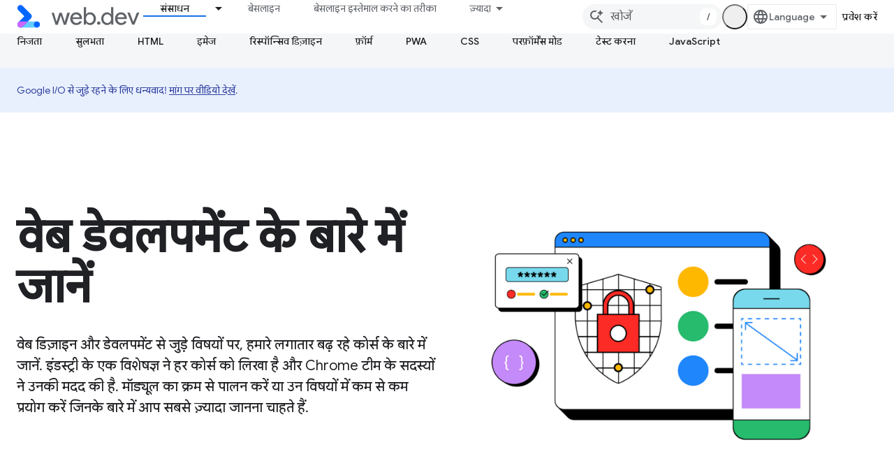

--- FILE ---
content_type: text/html; charset=utf-8
request_url: https://web.dev/learn?authuser=2&%3Bhl=hi&hl=hi
body_size: 19669
content:









<!doctype html>
<html 
      lang="hi-x-mtfrom-en"
      dir="ltr">
  <head>
    <meta name="google-signin-client-id" content="157101835696-ooapojlodmuabs2do2vuhhnf90bccmoi.apps.googleusercontent.com"><meta name="google-signin-scope"
          content="profile email https://www.googleapis.com/auth/developerprofiles https://www.googleapis.com/auth/developerprofiles.award https://www.googleapis.com/auth/devprofiles.full_control.firstparty"><meta property="og:site_name" content="web.dev">
    <meta property="og:type" content="website"><meta name="robots" content="noindex"><meta name="theme-color" content="#3740ff"><meta charset="utf-8">
    <meta content="IE=Edge" http-equiv="X-UA-Compatible">
    <meta name="viewport" content="width=device-width, initial-scale=1">
    

    <link rel="manifest" href="/_pwa/web/manifest.json"
          crossorigin="use-credentials">
    <link rel="preconnect" href="//www.gstatic.com" crossorigin>
    <link rel="preconnect" href="//fonts.gstatic.com" crossorigin>
    <link rel="preconnect" href="//fonts.googleapis.com" crossorigin>
    <link rel="preconnect" href="//apis.google.com" crossorigin>
    <link rel="preconnect" href="//www.google-analytics.com" crossorigin><link rel="stylesheet" href="//fonts.googleapis.com/css?family=Google+Sans:400,500|Roboto:400,400italic,500,500italic,700,700italic|Roboto+Mono:400,500,700&display=swap">
      <link rel="stylesheet"
            href="//fonts.googleapis.com/css2?family=Material+Icons&family=Material+Symbols+Outlined&display=block"><link rel="stylesheet" href="//fonts.googleapis.com/css?family=Noto+Sans"><link rel="stylesheet" href="https://www.gstatic.com/devrel-devsite/prod/v3df8aae39978de8281d519c083a1ff09816fe422ab8f1bf9f8e360a62fb9949d/web/css/app.css">
      
        <link rel="stylesheet" href="https://www.gstatic.com/devrel-devsite/prod/v3df8aae39978de8281d519c083a1ff09816fe422ab8f1bf9f8e360a62fb9949d/web/css/dark-theme.css" disabled>
      <link rel="shortcut icon" href="https://www.gstatic.com/devrel-devsite/prod/v3df8aae39978de8281d519c083a1ff09816fe422ab8f1bf9f8e360a62fb9949d/web/images/favicon.png">
    <link rel="apple-touch-icon" href="https://www.gstatic.com/devrel-devsite/prod/v3df8aae39978de8281d519c083a1ff09816fe422ab8f1bf9f8e360a62fb9949d/web/images/touchicon-180.png"><link rel="canonical" href="https://web.dev/learn?hl=hi"><link rel="search" type="application/opensearchdescription+xml"
            title="web.dev" href="https://web.dev/s/opensearch.xml?authuser=2&amp;hl=hi">
      <link rel="alternate" hreflang="en"
          href="https://web.dev/learn" /><link rel="alternate" hreflang="x-default" href="https://web.dev/learn" /><link rel="alternate" hreflang="ar"
          href="https://web.dev/learn?hl=ar" /><link rel="alternate" hreflang="bn"
          href="https://web.dev/learn?hl=bn" /><link rel="alternate" hreflang="zh-Hans"
          href="https://web.dev/learn?hl=zh-cn" /><link rel="alternate" hreflang="zh-Hant"
          href="https://web.dev/learn?hl=zh-tw" /><link rel="alternate" hreflang="fa"
          href="https://web.dev/learn?hl=fa" /><link rel="alternate" hreflang="fr"
          href="https://web.dev/learn?hl=fr" /><link rel="alternate" hreflang="de"
          href="https://web.dev/learn?hl=de" /><link rel="alternate" hreflang="he"
          href="https://web.dev/learn?hl=he" /><link rel="alternate" hreflang="hi"
          href="https://web.dev/learn?hl=hi" /><link rel="alternate" hreflang="id"
          href="https://web.dev/learn?hl=id" /><link rel="alternate" hreflang="it"
          href="https://web.dev/learn?hl=it" /><link rel="alternate" hreflang="ja"
          href="https://web.dev/learn?hl=ja" /><link rel="alternate" hreflang="ko"
          href="https://web.dev/learn?hl=ko" /><link rel="alternate" hreflang="pl"
          href="https://web.dev/learn?hl=pl" /><link rel="alternate" hreflang="pt-BR"
          href="https://web.dev/learn?hl=pt-br" /><link rel="alternate" hreflang="ru"
          href="https://web.dev/learn?hl=ru" /><link rel="alternate" hreflang="es-419"
          href="https://web.dev/learn?hl=es-419" /><link rel="alternate" hreflang="th"
          href="https://web.dev/learn?hl=th" /><link rel="alternate" hreflang="tr"
          href="https://web.dev/learn?hl=tr" /><link rel="alternate" hreflang="vi"
          href="https://web.dev/learn?hl=vi" /><link rel="alternate" hreflang="en-cn"
          href="https://web.developers.google.cn/learn" /><link rel="alternate" hreflang="x-default" href="https://web.developers.google.cn/learn" /><link rel="alternate" hreflang="ar-cn"
          href="https://web.developers.google.cn/learn?hl=ar" /><link rel="alternate" hreflang="bn-cn"
          href="https://web.developers.google.cn/learn?hl=bn" /><link rel="alternate" hreflang="zh-Hans-cn"
          href="https://web.developers.google.cn/learn?hl=zh-cn" /><link rel="alternate" hreflang="zh-Hant-cn"
          href="https://web.developers.google.cn/learn?hl=zh-tw" /><link rel="alternate" hreflang="fa-cn"
          href="https://web.developers.google.cn/learn?hl=fa" /><link rel="alternate" hreflang="fr-cn"
          href="https://web.developers.google.cn/learn?hl=fr" /><link rel="alternate" hreflang="de-cn"
          href="https://web.developers.google.cn/learn?hl=de" /><link rel="alternate" hreflang="he-cn"
          href="https://web.developers.google.cn/learn?hl=he" /><link rel="alternate" hreflang="hi-cn"
          href="https://web.developers.google.cn/learn?hl=hi" /><link rel="alternate" hreflang="id-cn"
          href="https://web.developers.google.cn/learn?hl=id" /><link rel="alternate" hreflang="it-cn"
          href="https://web.developers.google.cn/learn?hl=it" /><link rel="alternate" hreflang="ja-cn"
          href="https://web.developers.google.cn/learn?hl=ja" /><link rel="alternate" hreflang="ko-cn"
          href="https://web.developers.google.cn/learn?hl=ko" /><link rel="alternate" hreflang="pl-cn"
          href="https://web.developers.google.cn/learn?hl=pl" /><link rel="alternate" hreflang="pt-BR-cn"
          href="https://web.developers.google.cn/learn?hl=pt-br" /><link rel="alternate" hreflang="ru-cn"
          href="https://web.developers.google.cn/learn?hl=ru" /><link rel="alternate" hreflang="es-419-cn"
          href="https://web.developers.google.cn/learn?hl=es-419" /><link rel="alternate" hreflang="th-cn"
          href="https://web.developers.google.cn/learn?hl=th" /><link rel="alternate" hreflang="tr-cn"
          href="https://web.developers.google.cn/learn?hl=tr" /><link rel="alternate" hreflang="vi-cn"
          href="https://web.developers.google.cn/learn?hl=vi" /><title>वेब डेवलपमेंट के बारे में जानें &nbsp;|&nbsp; web.dev</title>

<meta property="og:title" content="वेब डेवलपमेंट के बारे में जानें &nbsp;|&nbsp; web.dev"><meta property="og:url" content="https://web.dev/learn?hl=hi"><meta property="og:image" content="https://web.dev/static/images/social-wide.jpg?authuser=2&amp;hl=hi">
  <meta property="og:image:width" content="1200">
  <meta property="og:image:height" content="675"><meta property="og:locale" content="hi"><meta name="twitter:card" content="summary"><meta name="twitter:image" content="https://web.dev/static/images/social-wide.jpg?authuser=2&amp;hl=hi"><meta name="twitter:site" content="@ChromiumDev"><script type="application/ld+json">
  {
    "@context": "https://schema.org",
    "@type": "Article",
    
    "headline": "वेब डेवलपमेंट के बारे में जानें"
  }
</script><link rel="alternate machine-translated-from" hreflang="en"
        href="https://web.dev/learn?hl=en&amp;authuser=2">
    
      <link rel="stylesheet" href="/extras.css"></head>
  <body class="color-scheme--light"
        template="landing"
        theme="web-theme"
        type="article"
        
        appearance
        
        layout="full"
        
        
        
        
        
        
        pending>
  
    <devsite-progress type="indeterminate" id="app-progress"></devsite-progress>
  
  
    <a href="#main-content" class="skip-link button">
      
      सीधे मुख्य कॉन्टेंट पर जाएं
    </a>
    <section class="devsite-wrapper">
      <devsite-cookie-notification-bar></devsite-cookie-notification-bar><devsite-header role="banner">
  
    





















<div class="devsite-header--inner" data-nosnippet>
  <div class="devsite-top-logo-row-wrapper-wrapper">
    <div class="devsite-top-logo-row-wrapper">
      <div class="devsite-top-logo-row">
        <button type="button" id="devsite-hamburger-menu"
          class="devsite-header-icon-button button-flat material-icons gc-analytics-event"
          data-category="Site-Wide Custom Events"
          data-label="Navigation menu button"
          visually-hidden
          aria-label="मेन्यू खोलें">
        </button>
        
<div class="devsite-product-name-wrapper">

  <a href="/" class="devsite-site-logo-link gc-analytics-event"
   data-category="Site-Wide Custom Events" data-label="Site logo" track-type="globalNav"
   track-name="webDev" track-metadata-position="nav"
   track-metadata-eventDetail="nav">
  
  <picture>
    
    <source srcset="https://www.gstatic.com/devrel-devsite/prod/v3df8aae39978de8281d519c083a1ff09816fe422ab8f1bf9f8e360a62fb9949d/web/images/lockup-dark-theme.svg"
            media="(prefers-color-scheme: dark)"
            class="devsite-dark-theme">
    
    <img src="https://www.gstatic.com/devrel-devsite/prod/v3df8aae39978de8281d519c083a1ff09816fe422ab8f1bf9f8e360a62fb9949d/web/images/lockup.svg" class="devsite-site-logo" alt="web.dev">
  </picture>
  
</a>



  
  
  <span class="devsite-product-name">
    <ul class="devsite-breadcrumb-list"
  >
  
  <li class="devsite-breadcrumb-item
             ">
    
    
    
      
      
    
  </li>
  
</ul>
  </span>

</div>
        <div class="devsite-top-logo-row-middle">
          <div class="devsite-header-upper-tabs">
            
              
              
  <devsite-tabs class="upper-tabs">

    <nav class="devsite-tabs-wrapper" aria-label="ऊपर के टैब">
      
        
          <tab class="devsite-dropdown
    devsite-dropdown-full
    devsite-active
    
    ">
  
    <a href="https://web.dev/learn?authuser=2&amp;hl=hi"
    class="devsite-tabs-content gc-analytics-event "
      track-metadata-eventdetail="https://web.dev/learn?authuser=2&amp;hl=hi"
    
       track-type="nav"
       track-metadata-position="nav - संसाधन"
       track-metadata-module="primary nav"
       aria-label="संसाधन, selected" 
       
         
           data-category="Site-Wide Custom Events"
         
           data-label="Tab: संसाधन"
         
           track-name="संसाधन"
         
       >
    संसाधन
  
    </a>
    
      <button
         aria-haspopup="menu"
         aria-expanded="false"
         aria-label="इसके लिए ड्रॉपडाउन मेन्यू संसाधन"
         track-type="nav"
         track-metadata-eventdetail="https://web.dev/learn?authuser=2&amp;hl=hi"
         track-metadata-position="nav - संसाधन"
         track-metadata-module="primary nav"
         
          
            data-category="Site-Wide Custom Events"
          
            data-label="Tab: संसाधन"
          
            track-name="संसाधन"
          
        
         class="devsite-tabs-dropdown-toggle devsite-icon devsite-icon-arrow-drop-down"></button>
    
  
  <div class="devsite-tabs-dropdown" role="menu" aria-label="submenu" hidden>
    
    <div class="devsite-tabs-dropdown-content">
      
        <div class="devsite-tabs-dropdown-column
                    ">
          
            <ul class="devsite-tabs-dropdown-section
                       build-icon web-dev-subnav">
              
                <li class="devsite-nav-title" role="heading" tooltip>वेब प्लैटफ़ॉर्म</li>
              
              
                <li class="devsite-nav-description">अपनी ज़रूरत के हिसाब से, वेब प्लैटफ़ॉर्म का इस्तेमाल करें.
</li>
              
              
                <li class="devsite-nav-item">
                  <a href="https://web.dev/html?authuser=2&amp;hl=hi"
                    
                     track-type="nav"
                     track-metadata-eventdetail="https://web.dev/html?authuser=2&amp;hl=hi"
                     track-metadata-position="nav - संसाधन"
                     track-metadata-module="tertiary nav"
                     
                       track-metadata-module_headline="वेब प्लैटफ़ॉर्म"
                     
                     tooltip
                  >
                    
                    <div class="devsite-nav-item-title">
                      HTML
                    </div>
                    
                  </a>
                </li>
              
                <li class="devsite-nav-item">
                  <a href="https://web.dev/css?authuser=2&amp;hl=hi"
                    
                     track-type="nav"
                     track-metadata-eventdetail="https://web.dev/css?authuser=2&amp;hl=hi"
                     track-metadata-position="nav - संसाधन"
                     track-metadata-module="tertiary nav"
                     
                       track-metadata-module_headline="वेब प्लैटफ़ॉर्म"
                     
                     tooltip
                  >
                    
                    <div class="devsite-nav-item-title">
                      CSS
                    </div>
                    
                  </a>
                </li>
              
                <li class="devsite-nav-item">
                  <a href="https://web.dev/javascript?authuser=2&amp;hl=hi"
                    
                     track-type="nav"
                     track-metadata-eventdetail="https://web.dev/javascript?authuser=2&amp;hl=hi"
                     track-metadata-position="nav - संसाधन"
                     track-metadata-module="tertiary nav"
                     
                       track-metadata-module_headline="वेब प्लैटफ़ॉर्म"
                     
                     tooltip
                  >
                    
                    <div class="devsite-nav-item-title">
                      JavaScript
                    </div>
                    
                  </a>
                </li>
              
            </ul>
          
        </div>
      
        <div class="devsite-tabs-dropdown-column
                    ">
          
            <ul class="devsite-tabs-dropdown-section
                       build-icon web-dev-subnav">
              
                <li class="devsite-nav-title" role="heading" tooltip>उपयोगकर्ता अनुभव</li>
              
              
                <li class="devsite-nav-description">उपयोगकर्ता अनुभव को बेहतर बनाने का तरीका जानें.
</li>
              
              
                <li class="devsite-nav-item">
                  <a href="https://web.dev/performance?authuser=2&amp;hl=hi"
                    
                     track-type="nav"
                     track-metadata-eventdetail="https://web.dev/performance?authuser=2&amp;hl=hi"
                     track-metadata-position="nav - संसाधन"
                     track-metadata-module="tertiary nav"
                     
                       track-metadata-module_headline="उपयोगकर्ता अनुभव"
                     
                     tooltip
                  >
                    
                    <div class="devsite-nav-item-title">
                      परफ़ॉर्मेंस मोड
                    </div>
                    
                  </a>
                </li>
              
                <li class="devsite-nav-item">
                  <a href="https://web.dev/accessibility?authuser=2&amp;hl=hi"
                    
                     track-type="nav"
                     track-metadata-eventdetail="https://web.dev/accessibility?authuser=2&amp;hl=hi"
                     track-metadata-position="nav - संसाधन"
                     track-metadata-module="tertiary nav"
                     
                       track-metadata-module_headline="उपयोगकर्ता अनुभव"
                     
                     tooltip
                  >
                    
                    <div class="devsite-nav-item-title">
                      सुलभता
                    </div>
                    
                  </a>
                </li>
              
                <li class="devsite-nav-item">
                  <a href="https://web.dev/identity?authuser=2&amp;hl=hi"
                    
                     track-type="nav"
                     track-metadata-eventdetail="https://web.dev/identity?authuser=2&amp;hl=hi"
                     track-metadata-position="nav - संसाधन"
                     track-metadata-module="tertiary nav"
                     
                       track-metadata-module_headline="उपयोगकर्ता अनुभव"
                     
                     tooltip
                  >
                    
                    <div class="devsite-nav-item-title">
                      पहचान
                    </div>
                    
                  </a>
                </li>
              
            </ul>
          
        </div>
      
        <div class="devsite-tabs-dropdown-column
                    ">
          
            <ul class="devsite-tabs-dropdown-section
                       productivity-icon web-dev-subnav">
              
                <li class="devsite-nav-title" role="heading" tooltip>सीखें</li>
              
              
                <li class="devsite-nav-description">वेब डेवलपमेंट के बारे में ज़्यादा जानें.</li>
              
              
                <li class="devsite-nav-item">
                  <a href="https://web.dev/learn/html?authuser=2&amp;hl=hi"
                    
                     track-type="nav"
                     track-metadata-eventdetail="https://web.dev/learn/html?authuser=2&amp;hl=hi"
                     track-metadata-position="nav - संसाधन"
                     track-metadata-module="tertiary nav"
                     
                       track-metadata-module_headline="सीखें"
                     
                     tooltip
                  >
                    
                    <div class="devsite-nav-item-title">
                      एचटीएमएल सीखना
                    </div>
                    
                  </a>
                </li>
              
                <li class="devsite-nav-item">
                  <a href="https://web.dev/learn/css?authuser=2&amp;hl=hi"
                    
                     track-type="nav"
                     track-metadata-eventdetail="https://web.dev/learn/css?authuser=2&amp;hl=hi"
                     track-metadata-position="nav - संसाधन"
                     track-metadata-module="tertiary nav"
                     
                       track-metadata-module_headline="सीखें"
                     
                     tooltip
                  >
                    
                    <div class="devsite-nav-item-title">
                      सीएसएस सीखना
                    </div>
                    
                  </a>
                </li>
              
                <li class="devsite-nav-item">
                  <a href="https://web.dev/learn/javascript?authuser=2&amp;hl=hi"
                    
                     track-type="nav"
                     track-metadata-eventdetail="https://web.dev/learn/javascript?authuser=2&amp;hl=hi"
                     track-metadata-position="nav - संसाधन"
                     track-metadata-module="tertiary nav"
                     
                       track-metadata-module_headline="सीखें"
                     
                     tooltip
                  >
                    
                    <div class="devsite-nav-item-title">
                      JavaScript सीखना
                    </div>
                    
                  </a>
                </li>
              
                <li class="devsite-nav-item">
                  <a href="https://web.dev/learn/performance?authuser=2&amp;hl=hi"
                    
                     track-type="nav"
                     track-metadata-eventdetail="https://web.dev/learn/performance?authuser=2&amp;hl=hi"
                     track-metadata-position="nav - संसाधन"
                     track-metadata-module="tertiary nav"
                     
                       track-metadata-module_headline="सीखें"
                     
                     tooltip
                  >
                    
                    <div class="devsite-nav-item-title">
                      परफ़ॉर्मेंस के बारे में जानें
                    </div>
                    
                  </a>
                </li>
              
                <li class="devsite-nav-item">
                  <a href="https://web.dev/learn/accessibility?authuser=2&amp;hl=hi"
                    
                     track-type="nav"
                     track-metadata-eventdetail="https://web.dev/learn/accessibility?authuser=2&amp;hl=hi"
                     track-metadata-position="nav - संसाधन"
                     track-metadata-module="tertiary nav"
                     
                       track-metadata-module_headline="सीखें"
                     
                     tooltip
                  >
                    
                    <div class="devsite-nav-item-title">
                      सुलभता के बारे में जानकारी
                    </div>
                    
                  </a>
                </li>
              
                <li class="devsite-nav-item">
                  <a href="https://web.dev/learn?authuser=2&amp;hl=hi"
                    
                     track-type="nav"
                     track-metadata-eventdetail="https://web.dev/learn?authuser=2&amp;hl=hi"
                     track-metadata-position="nav - संसाधन"
                     track-metadata-module="tertiary nav"
                     
                       track-metadata-module_headline="सीखें"
                     
                     tooltip
                  >
                    
                    <div class="devsite-nav-item-title">
                      अन्य कोर्स
                    </div>
                    
                  </a>
                </li>
              
            </ul>
          
        </div>
      
        <div class="devsite-tabs-dropdown-column
                    ">
          
            <ul class="devsite-tabs-dropdown-section
                       experience-icon web-dev-subnav">
              
                <li class="devsite-nav-title" role="heading" tooltip>अन्य संसाधन</li>
              
              
                <li class="devsite-nav-description">कॉन्टेंट के कलेक्शन, पैटर्न वगैरह एक्सप्लोर करें.</li>
              
              
                <li class="devsite-nav-item">
                  <a href="https://web.dev/explore/ai?authuser=2&amp;hl=hi"
                    
                     track-type="nav"
                     track-metadata-eventdetail="https://web.dev/explore/ai?authuser=2&amp;hl=hi"
                     track-metadata-position="nav - संसाधन"
                     track-metadata-module="tertiary nav"
                     
                       track-metadata-module_headline="अन्य संसाधन"
                     
                     tooltip
                  >
                    
                    <div class="devsite-nav-item-title">
                      एआई और वेब
                    </div>
                    
                  </a>
                </li>
              
                <li class="devsite-nav-item">
                  <a href="https://web.dev/explore?authuser=2&amp;hl=hi"
                    
                     track-type="nav"
                     track-metadata-eventdetail="https://web.dev/explore?authuser=2&amp;hl=hi"
                     track-metadata-position="nav - संसाधन"
                     track-metadata-module="tertiary nav"
                     
                       track-metadata-module_headline="अन्य संसाधन"
                     
                     tooltip
                  >
                    
                    <div class="devsite-nav-item-title">
                      और जानें
                    </div>
                    
                  </a>
                </li>
              
                <li class="devsite-nav-item">
                  <a href="https://pagespeed.web.dev/?authuser=2&amp;hl=hi"
                    
                     track-type="nav"
                     track-metadata-eventdetail="https://pagespeed.web.dev/?authuser=2&amp;hl=hi"
                     track-metadata-position="nav - संसाधन"
                     track-metadata-module="tertiary nav"
                     
                       track-metadata-module_headline="अन्य संसाधन"
                     
                     tooltip
                  >
                    
                    <div class="devsite-nav-item-title">
                      PageSpeed Insights
                    </div>
                    
                  </a>
                </li>
              
                <li class="devsite-nav-item">
                  <a href="https://web.dev/patterns?authuser=2&amp;hl=hi"
                    
                     track-type="nav"
                     track-metadata-eventdetail="https://web.dev/patterns?authuser=2&amp;hl=hi"
                     track-metadata-position="nav - संसाधन"
                     track-metadata-module="tertiary nav"
                     
                       track-metadata-module_headline="अन्य संसाधन"
                     
                     tooltip
                  >
                    
                    <div class="devsite-nav-item-title">
                      पैटर्न
                    </div>
                    
                  </a>
                </li>
              
                <li class="devsite-nav-item">
                  <a href="https://web.dev/shows?authuser=2&amp;hl=hi"
                    
                     track-type="nav"
                     track-metadata-eventdetail="https://web.dev/shows?authuser=2&amp;hl=hi"
                     track-metadata-position="nav - संसाधन"
                     track-metadata-module="tertiary nav"
                     
                       track-metadata-module_headline="अन्य संसाधन"
                     
                     tooltip
                  >
                    
                    <div class="devsite-nav-item-title">
                      पॉडकास्ट और शो
                    </div>
                    
                  </a>
                </li>
              
                <li class="devsite-nav-item">
                  <a href="https://web.dev/newsletter?authuser=2&amp;hl=hi"
                    
                     track-type="nav"
                     track-metadata-eventdetail="https://web.dev/newsletter?authuser=2&amp;hl=hi"
                     track-metadata-position="nav - संसाधन"
                     track-metadata-module="tertiary nav"
                     
                       track-metadata-module_headline="अन्य संसाधन"
                     
                     tooltip
                  >
                    
                    <div class="devsite-nav-item-title">
                      डेवलपर न्यूज़लेटर
                    </div>
                    
                  </a>
                </li>
              
                <li class="devsite-nav-item">
                  <a href="https://web.dev/about?authuser=2&amp;hl=hi"
                    
                     track-type="nav"
                     track-metadata-eventdetail="https://web.dev/about?authuser=2&amp;hl=hi"
                     track-metadata-position="nav - संसाधन"
                     track-metadata-module="tertiary nav"
                     
                       track-metadata-module_headline="अन्य संसाधन"
                     
                     tooltip
                  >
                    
                    <div class="devsite-nav-item-title">
                      web.dev के बारे में जानकारी
                    </div>
                    
                  </a>
                </li>
              
            </ul>
          
        </div>
      
    </div>
  </div>
</tab>
        
      
        
          <tab  >
            
    <a href="https://web.dev/baseline?authuser=2&amp;hl=hi"
    class="devsite-tabs-content gc-analytics-event "
      track-metadata-eventdetail="https://web.dev/baseline?authuser=2&amp;hl=hi"
    
       track-type="nav"
       track-metadata-position="nav - बेसलाइन"
       track-metadata-module="primary nav"
       
       
         
           data-category="Site-Wide Custom Events"
         
           data-label="Tab: बेसलाइन"
         
           track-name="बेसलाइन"
         
       >
    बेसलाइन
  
    </a>
    
  
          </tab>
        
      
        
          <tab  >
            
    <a href="https://web.dev/how-to-use-baseline?authuser=2&amp;hl=hi"
    class="devsite-tabs-content gc-analytics-event "
      track-metadata-eventdetail="https://web.dev/how-to-use-baseline?authuser=2&amp;hl=hi"
    
       track-type="nav"
       track-metadata-position="nav - बेसलाइन इस्तेमाल करने का तरीका"
       track-metadata-module="primary nav"
       
       
         
           data-category="Site-Wide Custom Events"
         
           data-label="Tab: बेसलाइन इस्तेमाल करने का तरीका"
         
           track-name="बेसलाइन इस्तेमाल करने का तरीका"
         
       >
    बेसलाइन इस्तेमाल करने का तरीका
  
    </a>
    
  
          </tab>
        
      
        
          <tab  >
            
    <a href="https://web.dev/blog?authuser=2&amp;hl=hi"
    class="devsite-tabs-content gc-analytics-event "
      track-metadata-eventdetail="https://web.dev/blog?authuser=2&amp;hl=hi"
    
       track-type="nav"
       track-metadata-position="nav - ब्लॉग"
       track-metadata-module="primary nav"
       
       
         
           data-category="Site-Wide Custom Events"
         
           data-label="Tab: ब्लॉग"
         
           track-name="ब्लॉग"
         
       >
    ब्लॉग
  
    </a>
    
  
          </tab>
        
      
        
          <tab  >
            
    <a href="https://web.dev/case-studies?authuser=2&amp;hl=hi"
    class="devsite-tabs-content gc-analytics-event "
      track-metadata-eventdetail="https://web.dev/case-studies?authuser=2&amp;hl=hi"
    
       track-type="nav"
       track-metadata-position="nav - केस स्टडी"
       track-metadata-module="primary nav"
       
       
         
           data-category="Site-Wide Custom Events"
         
           data-label="Tab: केस स्टडी"
         
           track-name="केस स्टडी"
         
       >
    केस स्टडी
  
    </a>
    
  
          </tab>
        
      
    </nav>

  </devsite-tabs>

            
           </div>
          
<devsite-search
    enable-signin
    enable-search
    enable-suggestions
      enable-query-completion
    
    enable-search-summaries
    project-name="web.dev"
    tenant-name="web.dev"
    
    
    
    
    
    >
  <form class="devsite-search-form" action="https://web.dev/s/results?authuser=2&amp;hl=hi" method="GET">
    <div class="devsite-search-container">
      <button type="button"
              search-open
              class="devsite-search-button devsite-header-icon-button button-flat material-icons"
              
              aria-label="खोज बॉक्स खोलें"></button>
      <div class="devsite-searchbox">
        <input
          aria-activedescendant=""
          aria-autocomplete="list"
          
          aria-label="खोजें"
          aria-expanded="false"
          aria-haspopup="listbox"
          autocomplete="off"
          class="devsite-search-field devsite-search-query"
          name="q"
          
          placeholder="खोजें"
          role="combobox"
          type="text"
          value=""
          >
          <div class="devsite-search-image material-icons" aria-hidden="true">
            
              <svg class="devsite-search-ai-image" width="24" height="24" viewBox="0 0 24 24" fill="none" xmlns="http://www.w3.org/2000/svg">
                  <g clip-path="url(#clip0_6641_386)">
                    <path d="M19.6 21L13.3 14.7C12.8 15.1 12.225 15.4167 11.575 15.65C10.925 15.8833 10.2333 16 9.5 16C7.68333 16 6.14167 15.375 4.875 14.125C3.625 12.8583 3 11.3167 3 9.5C3 7.68333 3.625 6.15 4.875 4.9C6.14167 3.63333 7.68333 3 9.5 3C10.0167 3 10.5167 3.05833 11 3.175C11.4833 3.275 11.9417 3.43333 12.375 3.65L10.825 5.2C10.6083 5.13333 10.3917 5.08333 10.175 5.05C9.95833 5.01667 9.73333 5 9.5 5C8.25 5 7.18333 5.44167 6.3 6.325C5.43333 7.19167 5 8.25 5 9.5C5 10.75 5.43333 11.8167 6.3 12.7C7.18333 13.5667 8.25 14 9.5 14C10.6667 14 11.6667 13.625 12.5 12.875C13.35 12.1083 13.8417 11.15 13.975 10H15.975C15.925 10.6333 15.7833 11.2333 15.55 11.8C15.3333 12.3667 15.05 12.8667 14.7 13.3L21 19.6L19.6 21ZM17.5 12C17.5 10.4667 16.9667 9.16667 15.9 8.1C14.8333 7.03333 13.5333 6.5 12 6.5C13.5333 6.5 14.8333 5.96667 15.9 4.9C16.9667 3.83333 17.5 2.53333 17.5 0.999999C17.5 2.53333 18.0333 3.83333 19.1 4.9C20.1667 5.96667 21.4667 6.5 23 6.5C21.4667 6.5 20.1667 7.03333 19.1 8.1C18.0333 9.16667 17.5 10.4667 17.5 12Z" fill="#5F6368"/>
                  </g>
                <defs>
                <clipPath id="clip0_6641_386">
                <rect width="24" height="24" fill="white"/>
                </clipPath>
                </defs>
              </svg>
            
          </div>
          <div class="devsite-search-shortcut-icon-container" aria-hidden="true">
            <kbd class="devsite-search-shortcut-icon">/</kbd>
          </div>
      </div>
    </div>
  </form>
  <button type="button"
          search-close
          class="devsite-search-button devsite-header-icon-button button-flat material-icons"
          
          aria-label="खोज बॉक्स बंद करें"></button>
</devsite-search>

        </div>

        

          

          

          <devsite-appearance-selector></devsite-appearance-selector>

          
<devsite-language-selector>
  <ul role="presentation">
    
    
    <li role="presentation">
      <a role="menuitem" lang="en"
        >English</a>
    </li>
    
    <li role="presentation">
      <a role="menuitem" lang="de"
        >Deutsch</a>
    </li>
    
    <li role="presentation">
      <a role="menuitem" lang="es_419"
        >Español – América Latina</a>
    </li>
    
    <li role="presentation">
      <a role="menuitem" lang="fr"
        >Français</a>
    </li>
    
    <li role="presentation">
      <a role="menuitem" lang="id"
        >Indonesia</a>
    </li>
    
    <li role="presentation">
      <a role="menuitem" lang="it"
        >Italiano</a>
    </li>
    
    <li role="presentation">
      <a role="menuitem" lang="pl"
        >Polski</a>
    </li>
    
    <li role="presentation">
      <a role="menuitem" lang="pt_br"
        >Português – Brasil</a>
    </li>
    
    <li role="presentation">
      <a role="menuitem" lang="vi"
        >Tiếng Việt</a>
    </li>
    
    <li role="presentation">
      <a role="menuitem" lang="tr"
        >Türkçe</a>
    </li>
    
    <li role="presentation">
      <a role="menuitem" lang="ru"
        >Русский</a>
    </li>
    
    <li role="presentation">
      <a role="menuitem" lang="he"
        >עברית</a>
    </li>
    
    <li role="presentation">
      <a role="menuitem" lang="ar"
        >العربيّة</a>
    </li>
    
    <li role="presentation">
      <a role="menuitem" lang="fa"
        >فارسی</a>
    </li>
    
    <li role="presentation">
      <a role="menuitem" lang="hi"
        >हिंदी</a>
    </li>
    
    <li role="presentation">
      <a role="menuitem" lang="bn"
        >বাংলা</a>
    </li>
    
    <li role="presentation">
      <a role="menuitem" lang="th"
        >ภาษาไทย</a>
    </li>
    
    <li role="presentation">
      <a role="menuitem" lang="zh_cn"
        >中文 – 简体</a>
    </li>
    
    <li role="presentation">
      <a role="menuitem" lang="zh_tw"
        >中文 – 繁體</a>
    </li>
    
    <li role="presentation">
      <a role="menuitem" lang="ja"
        >日本語</a>
    </li>
    
    <li role="presentation">
      <a role="menuitem" lang="ko"
        >한국어</a>
    </li>
    
  </ul>
</devsite-language-selector>


          

        

        
          <devsite-user 
                        
                        
                          enable-profiles
                        
                        
                        id="devsite-user">
            
              
              <span class="button devsite-top-button" aria-hidden="true" visually-hidden>प्रवेश करें</span>
            
          </devsite-user>
        
        
        
      </div>
    </div>
  </div>



  <div class="devsite-collapsible-section
    ">
    <div class="devsite-header-background">
      
      
        <div class="devsite-doc-set-nav-row">
          
          
            
            
  <devsite-tabs class="lower-tabs">

    <nav class="devsite-tabs-wrapper" aria-label="नीचे के टैब">
      
        
          <tab  >
            
    <a href="https://web.dev/learn/privacy?authuser=2&amp;hl=hi"
    class="devsite-tabs-content gc-analytics-event "
      track-metadata-eventdetail="https://web.dev/learn/privacy?authuser=2&amp;hl=hi"
    
       track-type="nav"
       track-metadata-position="nav - निजता"
       track-metadata-module="primary nav"
       
       
         
           data-category="Site-Wide Custom Events"
         
           data-label="Tab: निजता"
         
           track-name="निजता"
         
       >
    निजता
  
    </a>
    
  
          </tab>
        
      
        
          <tab  >
            
    <a href="https://web.dev/learn/accessibility?authuser=2&amp;hl=hi"
    class="devsite-tabs-content gc-analytics-event "
      track-metadata-eventdetail="https://web.dev/learn/accessibility?authuser=2&amp;hl=hi"
    
       track-type="nav"
       track-metadata-position="nav - सुलभता"
       track-metadata-module="primary nav"
       
       
         
           data-category="Site-Wide Custom Events"
         
           data-label="Tab: सुलभता"
         
           track-name="सुलभता"
         
       >
    सुलभता
  
    </a>
    
  
          </tab>
        
      
        
          <tab  >
            
    <a href="https://web.dev/learn/html?authuser=2&amp;hl=hi"
    class="devsite-tabs-content gc-analytics-event "
      track-metadata-eventdetail="https://web.dev/learn/html?authuser=2&amp;hl=hi"
    
       track-type="nav"
       track-metadata-position="nav - html"
       track-metadata-module="primary nav"
       
       
         
           data-category="Site-Wide Custom Events"
         
           data-label="Tab: HTML"
         
           track-name="html"
         
       >
    HTML
  
    </a>
    
  
          </tab>
        
      
        
          <tab  >
            
    <a href="https://web.dev/learn/images?authuser=2&amp;hl=hi"
    class="devsite-tabs-content gc-analytics-event "
      track-metadata-eventdetail="https://web.dev/learn/images?authuser=2&amp;hl=hi"
    
       track-type="nav"
       track-metadata-position="nav - इमेज"
       track-metadata-module="primary nav"
       
       
         
           data-category="Site-Wide Custom Events"
         
           data-label="Tab: इमेज"
         
           track-name="इमेज"
         
       >
    इमेज
  
    </a>
    
  
          </tab>
        
      
        
          <tab  >
            
    <a href="https://web.dev/learn/design?authuser=2&amp;hl=hi"
    class="devsite-tabs-content gc-analytics-event "
      track-metadata-eventdetail="https://web.dev/learn/design?authuser=2&amp;hl=hi"
    
       track-type="nav"
       track-metadata-position="nav - रिस्पॉन्सिव डिज़ाइन"
       track-metadata-module="primary nav"
       
       
         
           data-category="Site-Wide Custom Events"
         
           data-label="Tab: रिस्पॉन्सिव डिज़ाइन"
         
           track-name="रिस्पॉन्सिव डिज़ाइन"
         
       >
    रिस्पॉन्सिव डिज़ाइन
  
    </a>
    
  
          </tab>
        
      
        
          <tab  >
            
    <a href="https://web.dev/learn/forms?authuser=2&amp;hl=hi"
    class="devsite-tabs-content gc-analytics-event "
      track-metadata-eventdetail="https://web.dev/learn/forms?authuser=2&amp;hl=hi"
    
       track-type="nav"
       track-metadata-position="nav - फ़ॉर्म"
       track-metadata-module="primary nav"
       
       
         
           data-category="Site-Wide Custom Events"
         
           data-label="Tab: फ़ॉर्म"
         
           track-name="फ़ॉर्म"
         
       >
    फ़ॉर्म
  
    </a>
    
  
          </tab>
        
      
        
          <tab  >
            
    <a href="https://web.dev/learn/pwa?authuser=2&amp;hl=hi"
    class="devsite-tabs-content gc-analytics-event "
      track-metadata-eventdetail="https://web.dev/learn/pwa?authuser=2&amp;hl=hi"
    
       track-type="nav"
       track-metadata-position="nav - pwa"
       track-metadata-module="primary nav"
       
       
         
           data-category="Site-Wide Custom Events"
         
           data-label="Tab: PWA"
         
           track-name="pwa"
         
       >
    PWA
  
    </a>
    
  
          </tab>
        
      
        
          <tab  >
            
    <a href="https://web.dev/learn/css?authuser=2&amp;hl=hi"
    class="devsite-tabs-content gc-analytics-event "
      track-metadata-eventdetail="https://web.dev/learn/css?authuser=2&amp;hl=hi"
    
       track-type="nav"
       track-metadata-position="nav - css"
       track-metadata-module="primary nav"
       
       
         
           data-category="Site-Wide Custom Events"
         
           data-label="Tab: CSS"
         
           track-name="css"
         
       >
    CSS
  
    </a>
    
  
          </tab>
        
      
        
          <tab  >
            
    <a href="https://web.dev/learn/performance?authuser=2&amp;hl=hi"
    class="devsite-tabs-content gc-analytics-event "
      track-metadata-eventdetail="https://web.dev/learn/performance?authuser=2&amp;hl=hi"
    
       track-type="nav"
       track-metadata-position="nav - परफ़ॉर्मेंस मोड"
       track-metadata-module="primary nav"
       
       
         
           data-category="Site-Wide Custom Events"
         
           data-label="Tab: परफ़ॉर्मेंस मोड"
         
           track-name="परफ़ॉर्मेंस मोड"
         
       >
    परफ़ॉर्मेंस मोड
  
    </a>
    
  
          </tab>
        
      
        
          <tab  >
            
    <a href="https://web.dev/learn/testing?authuser=2&amp;hl=hi"
    class="devsite-tabs-content gc-analytics-event "
      track-metadata-eventdetail="https://web.dev/learn/testing?authuser=2&amp;hl=hi"
    
       track-type="nav"
       track-metadata-position="nav - टेस्ट करना"
       track-metadata-module="primary nav"
       
       
         
           data-category="Site-Wide Custom Events"
         
           data-label="Tab: टेस्ट करना"
         
           track-name="टेस्ट करना"
         
       >
    टेस्ट करना
  
    </a>
    
  
          </tab>
        
      
        
          <tab  >
            
    <a href="https://web.dev/learn/javascript?authuser=2&amp;hl=hi"
    class="devsite-tabs-content gc-analytics-event "
      track-metadata-eventdetail="https://web.dev/learn/javascript?authuser=2&amp;hl=hi"
    
       track-type="nav"
       track-metadata-position="nav - javascript"
       track-metadata-module="primary nav"
       
       
         
           data-category="Site-Wide Custom Events"
         
           data-label="Tab: JavaScript"
         
           track-name="javascript"
         
       >
    JavaScript
  
    </a>
    
  
          </tab>
        
      
    </nav>

  </devsite-tabs>

          
          
        </div>
      
    </div>
  </div>

</div>



  

  
</devsite-header>
      <devsite-book-nav scrollbars hidden>
        
          





















<div class="devsite-book-nav-filter"
     hidden>
  <span class="filter-list-icon material-icons" aria-hidden="true"></span>
  <input type="text"
         placeholder="फ़िल्टर करें"
         
         aria-label="फ़िल्टर करने के लिए टाइप करें"
         role="searchbox">
  
  <span class="filter-clear-button hidden"
        data-title="फ़िल्टर हटाएं"
        aria-label="फ़िल्टर हटाएं"
        role="button"
        tabindex="0"></span>
</div>

<nav class="devsite-book-nav devsite-nav nocontent"
     aria-label="साइड मेन्यू">
  <div class="devsite-mobile-header">
    <button type="button"
            id="devsite-close-nav"
            class="devsite-header-icon-button button-flat material-icons gc-analytics-event"
            data-category="Site-Wide Custom Events"
            data-label="Close navigation"
            aria-label="नेविगेशन बंद करें">
    </button>
    <div class="devsite-product-name-wrapper">

  <a href="/" class="devsite-site-logo-link gc-analytics-event"
   data-category="Site-Wide Custom Events" data-label="Site logo" track-type="globalNav"
   track-name="webDev" track-metadata-position="nav"
   track-metadata-eventDetail="nav">
  
  <picture>
    
    <source srcset="https://www.gstatic.com/devrel-devsite/prod/v3df8aae39978de8281d519c083a1ff09816fe422ab8f1bf9f8e360a62fb9949d/web/images/lockup-dark-theme.svg"
            media="(prefers-color-scheme: dark)"
            class="devsite-dark-theme">
    
    <img src="https://www.gstatic.com/devrel-devsite/prod/v3df8aae39978de8281d519c083a1ff09816fe422ab8f1bf9f8e360a62fb9949d/web/images/lockup.svg" class="devsite-site-logo" alt="web.dev">
  </picture>
  
</a>


  
      <span class="devsite-product-name">
        
        
        <ul class="devsite-breadcrumb-list"
  >
  
  <li class="devsite-breadcrumb-item
             ">
    
    
    
      
      
    
  </li>
  
</ul>
      </span>
    

</div>
  </div>

  <div class="devsite-book-nav-wrapper">
    <div class="devsite-mobile-nav-top">
      
        <ul class="devsite-nav-list">
          
            <li class="devsite-nav-item">
              
  
  <a href="/learn"
    
       class="devsite-nav-title gc-analytics-event
              
              devsite-nav-active"
    

    
      
        data-category="Site-Wide Custom Events"
      
        data-label="Tab: संसाधन"
      
        track-name="संसाधन"
      
    
     data-category="Site-Wide Custom Events"
     data-label="Responsive Tab: संसाधन"
     track-type="globalNav"
     track-metadata-eventDetail="globalMenu"
     track-metadata-position="nav">
  
    <span class="devsite-nav-text" tooltip >
      संसाधन
   </span>
    
  
  </a>
  

  
    <ul class="devsite-nav-responsive-tabs devsite-nav-has-menu
               ">
      
<li class="devsite-nav-item">

  
  <span
    
       class="devsite-nav-title"
       tooltip
    
    
      
        data-category="Site-Wide Custom Events"
      
        data-label="Tab: संसाधन"
      
        track-name="संसाधन"
      
    >
  
    <span class="devsite-nav-text" tooltip menu="संसाधन">
      और देखें
   </span>
    
    <span class="devsite-nav-icon material-icons" data-icon="forward"
          menu="संसाधन">
    </span>
    
  
  </span>
  

</li>

    </ul>
  
              
                <ul class="devsite-nav-responsive-tabs">
                  
                    
                    
                    
                    <li class="devsite-nav-item">
                      
  
  <a href="/learn/privacy"
    
       class="devsite-nav-title gc-analytics-event
              
              "
    

    
      
        data-category="Site-Wide Custom Events"
      
        data-label="Tab: निजता"
      
        track-name="निजता"
      
    
     data-category="Site-Wide Custom Events"
     data-label="Responsive Tab: निजता"
     track-type="globalNav"
     track-metadata-eventDetail="globalMenu"
     track-metadata-position="nav">
  
    <span class="devsite-nav-text" tooltip >
      निजता
   </span>
    
  
  </a>
  

  
                    </li>
                  
                    
                    
                    
                    <li class="devsite-nav-item">
                      
  
  <a href="/learn/accessibility"
    
       class="devsite-nav-title gc-analytics-event
              
              "
    

    
      
        data-category="Site-Wide Custom Events"
      
        data-label="Tab: सुलभता"
      
        track-name="सुलभता"
      
    
     data-category="Site-Wide Custom Events"
     data-label="Responsive Tab: सुलभता"
     track-type="globalNav"
     track-metadata-eventDetail="globalMenu"
     track-metadata-position="nav">
  
    <span class="devsite-nav-text" tooltip >
      सुलभता
   </span>
    
  
  </a>
  

  
                    </li>
                  
                    
                    
                    
                    <li class="devsite-nav-item">
                      
  
  <a href="/learn/html"
    
       class="devsite-nav-title gc-analytics-event
              
              "
    

    
      
        data-category="Site-Wide Custom Events"
      
        data-label="Tab: HTML"
      
        track-name="html"
      
    
     data-category="Site-Wide Custom Events"
     data-label="Responsive Tab: HTML"
     track-type="globalNav"
     track-metadata-eventDetail="globalMenu"
     track-metadata-position="nav">
  
    <span class="devsite-nav-text" tooltip >
      HTML
   </span>
    
  
  </a>
  

  
                    </li>
                  
                    
                    
                    
                    <li class="devsite-nav-item">
                      
  
  <a href="/learn/images"
    
       class="devsite-nav-title gc-analytics-event
              
              "
    

    
      
        data-category="Site-Wide Custom Events"
      
        data-label="Tab: इमेज"
      
        track-name="इमेज"
      
    
     data-category="Site-Wide Custom Events"
     data-label="Responsive Tab: इमेज"
     track-type="globalNav"
     track-metadata-eventDetail="globalMenu"
     track-metadata-position="nav">
  
    <span class="devsite-nav-text" tooltip >
      इमेज
   </span>
    
  
  </a>
  

  
                    </li>
                  
                    
                    
                    
                    <li class="devsite-nav-item">
                      
  
  <a href="/learn/design"
    
       class="devsite-nav-title gc-analytics-event
              
              "
    

    
      
        data-category="Site-Wide Custom Events"
      
        data-label="Tab: रिस्पॉन्सिव डिज़ाइन"
      
        track-name="रिस्पॉन्सिव डिज़ाइन"
      
    
     data-category="Site-Wide Custom Events"
     data-label="Responsive Tab: रिस्पॉन्सिव डिज़ाइन"
     track-type="globalNav"
     track-metadata-eventDetail="globalMenu"
     track-metadata-position="nav">
  
    <span class="devsite-nav-text" tooltip >
      रिस्पॉन्सिव डिज़ाइन
   </span>
    
  
  </a>
  

  
                    </li>
                  
                    
                    
                    
                    <li class="devsite-nav-item">
                      
  
  <a href="/learn/forms"
    
       class="devsite-nav-title gc-analytics-event
              
              "
    

    
      
        data-category="Site-Wide Custom Events"
      
        data-label="Tab: फ़ॉर्म"
      
        track-name="फ़ॉर्म"
      
    
     data-category="Site-Wide Custom Events"
     data-label="Responsive Tab: फ़ॉर्म"
     track-type="globalNav"
     track-metadata-eventDetail="globalMenu"
     track-metadata-position="nav">
  
    <span class="devsite-nav-text" tooltip >
      फ़ॉर्म
   </span>
    
  
  </a>
  

  
                    </li>
                  
                    
                    
                    
                    <li class="devsite-nav-item">
                      
  
  <a href="/learn/pwa"
    
       class="devsite-nav-title gc-analytics-event
              
              "
    

    
      
        data-category="Site-Wide Custom Events"
      
        data-label="Tab: PWA"
      
        track-name="pwa"
      
    
     data-category="Site-Wide Custom Events"
     data-label="Responsive Tab: PWA"
     track-type="globalNav"
     track-metadata-eventDetail="globalMenu"
     track-metadata-position="nav">
  
    <span class="devsite-nav-text" tooltip >
      PWA
   </span>
    
  
  </a>
  

  
                    </li>
                  
                    
                    
                    
                    <li class="devsite-nav-item">
                      
  
  <a href="/learn/css"
    
       class="devsite-nav-title gc-analytics-event
              
              "
    

    
      
        data-category="Site-Wide Custom Events"
      
        data-label="Tab: CSS"
      
        track-name="css"
      
    
     data-category="Site-Wide Custom Events"
     data-label="Responsive Tab: CSS"
     track-type="globalNav"
     track-metadata-eventDetail="globalMenu"
     track-metadata-position="nav">
  
    <span class="devsite-nav-text" tooltip >
      CSS
   </span>
    
  
  </a>
  

  
                    </li>
                  
                    
                    
                    
                    <li class="devsite-nav-item">
                      
  
  <a href="/learn/performance"
    
       class="devsite-nav-title gc-analytics-event
              
              "
    

    
      
        data-category="Site-Wide Custom Events"
      
        data-label="Tab: परफ़ॉर्मेंस मोड"
      
        track-name="परफ़ॉर्मेंस मोड"
      
    
     data-category="Site-Wide Custom Events"
     data-label="Responsive Tab: परफ़ॉर्मेंस मोड"
     track-type="globalNav"
     track-metadata-eventDetail="globalMenu"
     track-metadata-position="nav">
  
    <span class="devsite-nav-text" tooltip >
      परफ़ॉर्मेंस मोड
   </span>
    
  
  </a>
  

  
                    </li>
                  
                    
                    
                    
                    <li class="devsite-nav-item">
                      
  
  <a href="/learn/testing"
    
       class="devsite-nav-title gc-analytics-event
              
              "
    

    
      
        data-category="Site-Wide Custom Events"
      
        data-label="Tab: टेस्ट करना"
      
        track-name="टेस्ट करना"
      
    
     data-category="Site-Wide Custom Events"
     data-label="Responsive Tab: टेस्ट करना"
     track-type="globalNav"
     track-metadata-eventDetail="globalMenu"
     track-metadata-position="nav">
  
    <span class="devsite-nav-text" tooltip >
      टेस्ट करना
   </span>
    
  
  </a>
  

  
                    </li>
                  
                    
                    
                    
                    <li class="devsite-nav-item">
                      
  
  <a href="/learn/javascript"
    
       class="devsite-nav-title gc-analytics-event
              
              "
    

    
      
        data-category="Site-Wide Custom Events"
      
        data-label="Tab: JavaScript"
      
        track-name="javascript"
      
    
     data-category="Site-Wide Custom Events"
     data-label="Responsive Tab: JavaScript"
     track-type="globalNav"
     track-metadata-eventDetail="globalMenu"
     track-metadata-position="nav">
  
    <span class="devsite-nav-text" tooltip >
      JavaScript
   </span>
    
  
  </a>
  

  
                    </li>
                  
                </ul>
              
            </li>
          
            <li class="devsite-nav-item">
              
  
  <a href="/baseline"
    
       class="devsite-nav-title gc-analytics-event
              
              "
    

    
      
        data-category="Site-Wide Custom Events"
      
        data-label="Tab: बेसलाइन"
      
        track-name="बेसलाइन"
      
    
     data-category="Site-Wide Custom Events"
     data-label="Responsive Tab: बेसलाइन"
     track-type="globalNav"
     track-metadata-eventDetail="globalMenu"
     track-metadata-position="nav">
  
    <span class="devsite-nav-text" tooltip >
      बेसलाइन
   </span>
    
  
  </a>
  

  
              
            </li>
          
            <li class="devsite-nav-item">
              
  
  <a href="/how-to-use-baseline"
    
       class="devsite-nav-title gc-analytics-event
              
              "
    

    
      
        data-category="Site-Wide Custom Events"
      
        data-label="Tab: बेसलाइन इस्तेमाल करने का तरीका"
      
        track-name="बेसलाइन इस्तेमाल करने का तरीका"
      
    
     data-category="Site-Wide Custom Events"
     data-label="Responsive Tab: बेसलाइन इस्तेमाल करने का तरीका"
     track-type="globalNav"
     track-metadata-eventDetail="globalMenu"
     track-metadata-position="nav">
  
    <span class="devsite-nav-text" tooltip >
      बेसलाइन इस्तेमाल करने का तरीका
   </span>
    
  
  </a>
  

  
              
            </li>
          
            <li class="devsite-nav-item">
              
  
  <a href="/blog"
    
       class="devsite-nav-title gc-analytics-event
              
              "
    

    
      
        data-category="Site-Wide Custom Events"
      
        data-label="Tab: ब्लॉग"
      
        track-name="ब्लॉग"
      
    
     data-category="Site-Wide Custom Events"
     data-label="Responsive Tab: ब्लॉग"
     track-type="globalNav"
     track-metadata-eventDetail="globalMenu"
     track-metadata-position="nav">
  
    <span class="devsite-nav-text" tooltip >
      ब्लॉग
   </span>
    
  
  </a>
  

  
              
            </li>
          
            <li class="devsite-nav-item">
              
  
  <a href="/case-studies"
    
       class="devsite-nav-title gc-analytics-event
              
              "
    

    
      
        data-category="Site-Wide Custom Events"
      
        data-label="Tab: केस स्टडी"
      
        track-name="केस स्टडी"
      
    
     data-category="Site-Wide Custom Events"
     data-label="Responsive Tab: केस स्टडी"
     track-type="globalNav"
     track-metadata-eventDetail="globalMenu"
     track-metadata-position="nav">
  
    <span class="devsite-nav-text" tooltip >
      केस स्टडी
   </span>
    
  
  </a>
  

  
              
            </li>
          
          
          
        </ul>
      
    </div>
    
      <div class="devsite-mobile-nav-bottom">
        
        
          
    
      
      <ul class="devsite-nav-list" menu="संसाधन"
          aria-label="साइड मेन्यू" hidden>
        
          
            
              
<li class="devsite-nav-item devsite-nav-heading">

  
  <span
    
       class="devsite-nav-title"
       tooltip
    
    >
  
    <span class="devsite-nav-text" tooltip >
      वेब प्लैटफ़ॉर्म
   </span>
    
  
  </span>
  

</li>

            
            
              
<li class="devsite-nav-item">

  
  <a href="/html"
    
       class="devsite-nav-title gc-analytics-event
              
              "
    

    
     data-category="Site-Wide Custom Events"
     data-label="Responsive Tab: HTML"
     track-type="navMenu"
     track-metadata-eventDetail="globalMenu"
     track-metadata-position="nav">
  
    <span class="devsite-nav-text" tooltip >
      HTML
   </span>
    
  
  </a>
  

</li>

            
              
<li class="devsite-nav-item">

  
  <a href="/css"
    
       class="devsite-nav-title gc-analytics-event
              
              "
    

    
     data-category="Site-Wide Custom Events"
     data-label="Responsive Tab: CSS"
     track-type="navMenu"
     track-metadata-eventDetail="globalMenu"
     track-metadata-position="nav">
  
    <span class="devsite-nav-text" tooltip >
      CSS
   </span>
    
  
  </a>
  

</li>

            
              
<li class="devsite-nav-item">

  
  <a href="/javascript"
    
       class="devsite-nav-title gc-analytics-event
              
              "
    

    
     data-category="Site-Wide Custom Events"
     data-label="Responsive Tab: JavaScript"
     track-type="navMenu"
     track-metadata-eventDetail="globalMenu"
     track-metadata-position="nav">
  
    <span class="devsite-nav-text" tooltip >
      JavaScript
   </span>
    
  
  </a>
  

</li>

            
          
        
          
            
              
<li class="devsite-nav-item devsite-nav-heading">

  
  <span
    
       class="devsite-nav-title"
       tooltip
    
    >
  
    <span class="devsite-nav-text" tooltip >
      उपयोगकर्ता अनुभव
   </span>
    
  
  </span>
  

</li>

            
            
              
<li class="devsite-nav-item">

  
  <a href="/performance"
    
       class="devsite-nav-title gc-analytics-event
              
              "
    

    
     data-category="Site-Wide Custom Events"
     data-label="Responsive Tab: परफ़ॉर्मेंस मोड"
     track-type="navMenu"
     track-metadata-eventDetail="globalMenu"
     track-metadata-position="nav">
  
    <span class="devsite-nav-text" tooltip >
      परफ़ॉर्मेंस मोड
   </span>
    
  
  </a>
  

</li>

            
              
<li class="devsite-nav-item">

  
  <a href="/accessibility"
    
       class="devsite-nav-title gc-analytics-event
              
              "
    

    
     data-category="Site-Wide Custom Events"
     data-label="Responsive Tab: सुलभता"
     track-type="navMenu"
     track-metadata-eventDetail="globalMenu"
     track-metadata-position="nav">
  
    <span class="devsite-nav-text" tooltip >
      सुलभता
   </span>
    
  
  </a>
  

</li>

            
              
<li class="devsite-nav-item">

  
  <a href="/identity"
    
       class="devsite-nav-title gc-analytics-event
              
              "
    

    
     data-category="Site-Wide Custom Events"
     data-label="Responsive Tab: पहचान"
     track-type="navMenu"
     track-metadata-eventDetail="globalMenu"
     track-metadata-position="nav">
  
    <span class="devsite-nav-text" tooltip >
      पहचान
   </span>
    
  
  </a>
  

</li>

            
          
        
          
            
              
<li class="devsite-nav-item devsite-nav-heading">

  
  <span
    
       class="devsite-nav-title"
       tooltip
    
    >
  
    <span class="devsite-nav-text" tooltip >
      सीखें
   </span>
    
  
  </span>
  

</li>

            
            
              
<li class="devsite-nav-item">

  
  <a href="/learn/html"
    
       class="devsite-nav-title gc-analytics-event
              
              "
    

    
     data-category="Site-Wide Custom Events"
     data-label="Responsive Tab: एचटीएमएल सीखना"
     track-type="navMenu"
     track-metadata-eventDetail="globalMenu"
     track-metadata-position="nav">
  
    <span class="devsite-nav-text" tooltip >
      एचटीएमएल सीखना
   </span>
    
  
  </a>
  

</li>

            
              
<li class="devsite-nav-item">

  
  <a href="/learn/css"
    
       class="devsite-nav-title gc-analytics-event
              
              "
    

    
     data-category="Site-Wide Custom Events"
     data-label="Responsive Tab: सीएसएस सीखना"
     track-type="navMenu"
     track-metadata-eventDetail="globalMenu"
     track-metadata-position="nav">
  
    <span class="devsite-nav-text" tooltip >
      सीएसएस सीखना
   </span>
    
  
  </a>
  

</li>

            
              
<li class="devsite-nav-item">

  
  <a href="/learn/javascript"
    
       class="devsite-nav-title gc-analytics-event
              
              "
    

    
     data-category="Site-Wide Custom Events"
     data-label="Responsive Tab: JavaScript सीखना"
     track-type="navMenu"
     track-metadata-eventDetail="globalMenu"
     track-metadata-position="nav">
  
    <span class="devsite-nav-text" tooltip >
      JavaScript सीखना
   </span>
    
  
  </a>
  

</li>

            
              
<li class="devsite-nav-item">

  
  <a href="/learn/performance"
    
       class="devsite-nav-title gc-analytics-event
              
              "
    

    
     data-category="Site-Wide Custom Events"
     data-label="Responsive Tab: परफ़ॉर्मेंस के बारे में जानें"
     track-type="navMenu"
     track-metadata-eventDetail="globalMenu"
     track-metadata-position="nav">
  
    <span class="devsite-nav-text" tooltip >
      परफ़ॉर्मेंस के बारे में जानें
   </span>
    
  
  </a>
  

</li>

            
              
<li class="devsite-nav-item">

  
  <a href="/learn/accessibility"
    
       class="devsite-nav-title gc-analytics-event
              
              "
    

    
     data-category="Site-Wide Custom Events"
     data-label="Responsive Tab: सुलभता के बारे में जानकारी"
     track-type="navMenu"
     track-metadata-eventDetail="globalMenu"
     track-metadata-position="nav">
  
    <span class="devsite-nav-text" tooltip >
      सुलभता के बारे में जानकारी
   </span>
    
  
  </a>
  

</li>

            
              
<li class="devsite-nav-item">

  
  <a href="/learn"
    
       class="devsite-nav-title gc-analytics-event
              
              "
    

    
     data-category="Site-Wide Custom Events"
     data-label="Responsive Tab: अन्य कोर्स"
     track-type="navMenu"
     track-metadata-eventDetail="globalMenu"
     track-metadata-position="nav">
  
    <span class="devsite-nav-text" tooltip >
      अन्य कोर्स
   </span>
    
  
  </a>
  

</li>

            
          
        
          
            
              
<li class="devsite-nav-item devsite-nav-heading">

  
  <span
    
       class="devsite-nav-title"
       tooltip
    
    >
  
    <span class="devsite-nav-text" tooltip >
      अन्य संसाधन
   </span>
    
  
  </span>
  

</li>

            
            
              
<li class="devsite-nav-item">

  
  <a href="/explore/ai"
    
       class="devsite-nav-title gc-analytics-event
              
              "
    

    
     data-category="Site-Wide Custom Events"
     data-label="Responsive Tab: एआई और वेब"
     track-type="navMenu"
     track-metadata-eventDetail="globalMenu"
     track-metadata-position="nav">
  
    <span class="devsite-nav-text" tooltip >
      एआई और वेब
   </span>
    
  
  </a>
  

</li>

            
              
<li class="devsite-nav-item">

  
  <a href="/explore"
    
       class="devsite-nav-title gc-analytics-event
              
              "
    

    
     data-category="Site-Wide Custom Events"
     data-label="Responsive Tab: और जानें"
     track-type="navMenu"
     track-metadata-eventDetail="globalMenu"
     track-metadata-position="nav">
  
    <span class="devsite-nav-text" tooltip >
      और जानें
   </span>
    
  
  </a>
  

</li>

            
              
<li class="devsite-nav-item">

  
  <a href="https://pagespeed.web.dev/"
    
       class="devsite-nav-title gc-analytics-event
              
              "
    

    
     data-category="Site-Wide Custom Events"
     data-label="Responsive Tab: PageSpeed Insights"
     track-type="navMenu"
     track-metadata-eventDetail="globalMenu"
     track-metadata-position="nav">
  
    <span class="devsite-nav-text" tooltip >
      PageSpeed Insights
   </span>
    
  
  </a>
  

</li>

            
              
<li class="devsite-nav-item">

  
  <a href="/patterns"
    
       class="devsite-nav-title gc-analytics-event
              
              "
    

    
     data-category="Site-Wide Custom Events"
     data-label="Responsive Tab: पैटर्न"
     track-type="navMenu"
     track-metadata-eventDetail="globalMenu"
     track-metadata-position="nav">
  
    <span class="devsite-nav-text" tooltip >
      पैटर्न
   </span>
    
  
  </a>
  

</li>

            
              
<li class="devsite-nav-item">

  
  <a href="/shows"
    
       class="devsite-nav-title gc-analytics-event
              
              "
    

    
     data-category="Site-Wide Custom Events"
     data-label="Responsive Tab: पॉडकास्ट और शो"
     track-type="navMenu"
     track-metadata-eventDetail="globalMenu"
     track-metadata-position="nav">
  
    <span class="devsite-nav-text" tooltip >
      पॉडकास्ट और शो
   </span>
    
  
  </a>
  

</li>

            
              
<li class="devsite-nav-item">

  
  <a href="/newsletter"
    
       class="devsite-nav-title gc-analytics-event
              
              "
    

    
     data-category="Site-Wide Custom Events"
     data-label="Responsive Tab: डेवलपर न्यूज़लेटर"
     track-type="navMenu"
     track-metadata-eventDetail="globalMenu"
     track-metadata-position="nav">
  
    <span class="devsite-nav-text" tooltip >
      डेवलपर न्यूज़लेटर
   </span>
    
  
  </a>
  

</li>

            
              
<li class="devsite-nav-item">

  
  <a href="/about"
    
       class="devsite-nav-title gc-analytics-event
              
              "
    

    
     data-category="Site-Wide Custom Events"
     data-label="Responsive Tab: web.dev के बारे में जानकारी"
     track-type="navMenu"
     track-metadata-eventDetail="globalMenu"
     track-metadata-position="nav">
  
    <span class="devsite-nav-text" tooltip >
      web.dev के बारे में जानकारी
   </span>
    
  
  </a>
  

</li>

            
          
        
      </ul>
    
  
    
  
    
  
    
  
    
  
        
        
          
    
  
    
  
    
  
    
  
    
  
    
  
    
  
    
  
    
  
    
  
    
  
        
      </div>
    
  </div>
</nav>
        
      </devsite-book-nav>
      <section id="gc-wrapper">
        <main role="main" id="main-content" class="devsite-main-content"
            
              
              
            >
          <div class="devsite-sidebar">
            <div class="devsite-sidebar-content">
                
                <devsite-toc class="devsite-nav"
                            role="navigation"
                            aria-label="इस पेज पर"
                            depth="2"
                            scrollbars
                  disabled></devsite-toc>
                <devsite-recommendations-sidebar class="nocontent devsite-nav">
                </devsite-recommendations-sidebar>
            </div>
          </div>
          <devsite-content>
            
              












<article class="devsite-article">
  
  
  
    <div class="devsite-banner devsite-banner-announcement nocontent"
      
        
      >
      <div class="devsite-banner-message">
        <div class="devsite-banner-message-text">
          
    Google I/O से जुड़े रहने के लिए धन्यवाद! <a href="https://io.google/2024/explore/?utm_source=web&utm_medium=embedded_marketing&authuser=2&hl=hi">मांग पर वीडियो देखें</a>.
  
        </div>
      </div>
    </div>
  
  
  

  <div class="devsite-article-meta nocontent" role="navigation">
    
    
    <ul class="devsite-breadcrumb-list"
  
    aria-label="ब्रेडक्रंब">
  
  <li class="devsite-breadcrumb-item
             ">
    
    
    
      
        
  <a href="https://web.dev/?authuser=2&amp%3Bhl=hi&hl=hi"
      
        class="devsite-breadcrumb-link gc-analytics-event"
      
        data-category="Site-Wide Custom Events"
      
        data-label="Breadcrumbs"
      
        data-value="1"
      
        track-type="globalNav"
      
        track-name="breadcrumb"
      
        track-metadata-position="1"
      
        track-metadata-eventdetail="web.dev"
      
    >
    
          web.dev
        
  </a>
  
      
    
  </li>
  
  <li class="devsite-breadcrumb-item
             ">
    
      
      <div class="devsite-breadcrumb-guillemet material-icons" aria-hidden="true"></div>
    
    
    
      
        
  <a href="https://web.dev/learn?authuser=2&amp%3Bhl=hi&hl=hi"
      
        class="devsite-breadcrumb-link gc-analytics-event"
      
        data-category="Site-Wide Custom Events"
      
        data-label="Breadcrumbs"
      
        data-value="2"
      
        track-type="globalNav"
      
        track-name="breadcrumb"
      
        track-metadata-position="2"
      
        track-metadata-eventdetail=""
      
    >
    
          संसाधन
        
  </a>
  
      
    
  </li>
  
  <li class="devsite-breadcrumb-item
             ">
    
      
      <div class="devsite-breadcrumb-guillemet material-icons" aria-hidden="true"></div>
    
    
    
      
        
  <a href="https://web.dev/learn/privacy?authuser=2&amp%3Bhl=hi&hl=hi"
      
        class="devsite-breadcrumb-link gc-analytics-event"
      
        data-category="Site-Wide Custom Events"
      
        data-label="Breadcrumbs"
      
        data-value="3"
      
        track-type="globalNav"
      
        track-name="breadcrumb"
      
        track-metadata-position="3"
      
        track-metadata-eventdetail=""
      
    >
    
          निजता
        
  </a>
  
      
    
  </li>
  
</ul>
    
  </div>
  <devsite-actions hidden data-nosnippet><devsite-feature-tooltip
      ack-key="AckCollectionsBookmarkTooltipDismiss"
      analytics-category="Site-Wide Custom Events"
      analytics-action-show="Callout Profile displayed"
      analytics-action-close="Callout Profile dismissed"
      analytics-label="Create Collection Callout"
      class="devsite-page-bookmark-tooltip nocontent"
      dismiss-button="true"
      id="devsite-collections-dropdown"
      
      dismiss-button-text="खारिज करें"

      
      close-button-text="ठीक है">

    
    
      <devsite-bookmark></devsite-bookmark>
    

    <span slot="popout-heading">
      
      संग्रह की मदद से व्यवस्थित रहें
    </span>
    <span slot="popout-contents">
      
      अपनी प्राथमिकताओं के आधार पर, कॉन्टेंट को सेव करें और कैटगरी में बांटें.
    </span>
  </devsite-feature-tooltip></devsite-actions>
  
    
  

  <devsite-toc class="devsite-nav"
    depth="2"
    devsite-toc-embedded
    disabled>
  </devsite-toc>
  
    
  <div class="devsite-article-body clearfix
  ">

  
    
  <section class="devsite-landing-row devsite-landing-row-1-up devsite-landing-row-hero devsite-landing-row-50 devsite-landing-row-padding-large"
           
    background="white"
  
           
           
    header-position="top"
  >
    <div class="devsite-landing-row-inner">

    
      

      
      

      

        <div class="devsite-landing-row-group">
        
          <div class="devsite-landing-row-item"
     
     
     
    description-position="bottom"
  >

  
    
<div class="devsite-landing-row-item-media
            ">
  
    <figure class="devsite-landing-row-item-image">
  
    
  
  <picture>
    
    <img alt=""
         
         src="https://web.dev/static/images/learn-header.png?authuser=2&amp%3Bhl=hi&hl=hi"
         srcset="https://web.dev/static/images/learn-header_36.png?authuser=2&amp%3Bhl=hi&hl=hi 36w,https://web.dev/static/images/learn-header_48.png?authuser=2&amp%3Bhl=hi&hl=hi 48w,https://web.dev/static/images/learn-header_72.png?authuser=2&amp%3Bhl=hi&hl=hi 72w,https://web.dev/static/images/learn-header_96.png?authuser=2&amp%3Bhl=hi&hl=hi 96w,https://web.dev/static/images/learn-header_480.png?authuser=2&amp%3Bhl=hi&hl=hi 480w,https://web.dev/static/images/learn-header_720.png?authuser=2&amp%3Bhl=hi&hl=hi 720w,https://web.dev/static/images/learn-header_856.png?authuser=2&amp%3Bhl=hi&hl=hi 856w,https://web.dev/static/images/learn-header_960.png?authuser=2&amp%3Bhl=hi&hl=hi 960w,https://web.dev/static/images/learn-header_1440.png?authuser=2&amp%3Bhl=hi&hl=hi 1440w,https://web.dev/static/images/learn-header_1920.png?authuser=2&amp%3Bhl=hi&hl=hi 1920w,https://web.dev/static/images/learn-header_2880.png?authuser=2&amp%3Bhl=hi&hl=hi 2880w"
         
         
         sizes="(max-width: 600px) 100vw, (max-width: 840px) 50vw, 708px"
         
         
         fetchpriority="high">
  </picture>
  
  
</figure>
  
</div>


    
    <div class="devsite-landing-row-item-description"
         >

      

      <div class="devsite-landing-row-item-body">
        

        
    <h3 id="4KS14KWH4KSsIOCkoeClh-CkteCksuCkquCkruClh-CkguCknyDgpJXgpYcg4KSs4KS-4KSw4KWHIOCkruClh-CkgiDgpJzgpL7gpKjgpYfgpII="
        data-text="वेब डेवलपमेंट के बारे में जानें"
        class="hide-from-toc no-link"
        tabindex="0">
      
    
        वेब डेवलपमेंट के बारे में जानें
      
  
    </h3>
  

        
          <div class="devsite-landing-row-item-description-content">
            वेब डिज़ाइन और डेवलपमेंट से जुड़े विषयों पर, हमारे लगातार बढ़ रहे कोर्स के बारे में जानें. इंडस्ट्री के एक विशेषज्ञ ने हर कोर्स को लिखा है और Chrome टीम के सदस्यों ने उनकी मदद की है. मॉड्यूल का क्रम से पालन करें या उन विषयों में कम से कम प्रयोग करें जिनके बारे में आप सबसे ज़्यादा जानना चाहते हैं.
          </div>
        

        

        
      </div>
    </div>
    
  

</div>
        
        </div>
      

    
    </div>
  </section>

  <section class="devsite-landing-row devsite-landing-row-3-up devsite-landing-row-cards"
           
           
           
    header-position="top"
  >
    <div class="devsite-landing-row-inner">

    
      

      
      

      

        <div class="devsite-landing-row-group">
        
          <div class="devsite-landing-row-item"
     
     
     
    description-position="bottom"
  >

  
    
<div class="devsite-landing-row-item-media
            ">
  
    <figure class="devsite-landing-row-item-image">
  
  <a href="https://web.dev/learn/html?authuser=2&amp%3Bhl=hi&hl=hi">
    
  
  <picture>
    
    <img alt=""
         
         src="https://web.dev/static/learn/html/card.png?authuser=2&amp%3Bhl=hi&hl=hi"
         srcset="https://web.dev/static/learn/html/card_36.png?authuser=2&amp%3Bhl=hi&hl=hi 36w,https://web.dev/static/learn/html/card_48.png?authuser=2&amp%3Bhl=hi&hl=hi 48w,https://web.dev/static/learn/html/card_72.png?authuser=2&amp%3Bhl=hi&hl=hi 72w,https://web.dev/static/learn/html/card_96.png?authuser=2&amp%3Bhl=hi&hl=hi 96w,https://web.dev/static/learn/html/card_480.png?authuser=2&amp%3Bhl=hi&hl=hi 480w,https://web.dev/static/learn/html/card_720.png?authuser=2&amp%3Bhl=hi&hl=hi 720w,https://web.dev/static/learn/html/card_856.png?authuser=2&amp%3Bhl=hi&hl=hi 856w,https://web.dev/static/learn/html/card_960.png?authuser=2&amp%3Bhl=hi&hl=hi 960w,https://web.dev/static/learn/html/card_1440.png?authuser=2&amp%3Bhl=hi&hl=hi 1440w,https://web.dev/static/learn/html/card_1920.png?authuser=2&amp%3Bhl=hi&hl=hi 1920w,https://web.dev/static/learn/html/card_2880.png?authuser=2&amp%3Bhl=hi&hl=hi 2880w"
         
         
         sizes="(max-width: 840px) 50vw, 464px"
         
         loading="lazy"
         >
  </picture>
  
  </a>
  
</figure>
  
</div>


    
    <div class="devsite-landing-row-item-description"
         >

      

      <div class="devsite-landing-row-item-body">
        
          <div class="devsite-landing-row-item-labels">
  

  
  <span
  
    
      class="devsite-label
             
             "
    
    
    >कोर्स</span>

</div>
        

        
    <h3 id="4KSP4KSa4KSf4KWA4KSP4KSu4KSP4KSyIOCkuOClgOCkluClh-Ckgg=="
        data-text="एचटीएमएल सीखें"
        class="hide-from-toc no-link"
        tabindex="0">
      
  <a href="https://web.dev/learn/html?authuser=2&amp%3Bhl=hi&hl=hi">
    
        एचटीएमएल सीखें
      
  </a>
  
    </h3>
  

        
          <div class="devsite-landing-row-item-description-content">
            नए से लेकर विशेषज्ञ स्तर के HTML तक, डेवलपर के लिए HTML का एक ठोस अवलोकन.
          </div>
        

        

        
          <div class="devsite-landing-row-item-buttons">
  

  
  <a href="https://web.dev/learn/html?authuser=2&amp%3Bhl=hi&hl=hi"
  
    class="button button-primary
      "
    
    
    >कोर्स शुरू करें</a>

</div>
        
      </div>
    </div>
    
  

</div>
        
          <div class="devsite-landing-row-item"
     
     
     
    description-position="bottom"
  >

  
    
<div class="devsite-landing-row-item-media
            ">
  
    <figure class="devsite-landing-row-item-image">
  
  <a href="https://web.dev/learn/css?authuser=2&amp%3Bhl=hi&hl=hi">
    
  
  <picture>
    
    <img alt=""
         
         src="https://web.dev/static/learn/css/card.png?authuser=2&amp%3Bhl=hi&hl=hi"
         srcset="https://web.dev/static/learn/css/card_36.png?authuser=2&amp%3Bhl=hi&hl=hi 36w,https://web.dev/static/learn/css/card_48.png?authuser=2&amp%3Bhl=hi&hl=hi 48w,https://web.dev/static/learn/css/card_72.png?authuser=2&amp%3Bhl=hi&hl=hi 72w,https://web.dev/static/learn/css/card_96.png?authuser=2&amp%3Bhl=hi&hl=hi 96w,https://web.dev/static/learn/css/card_480.png?authuser=2&amp%3Bhl=hi&hl=hi 480w,https://web.dev/static/learn/css/card_720.png?authuser=2&amp%3Bhl=hi&hl=hi 720w,https://web.dev/static/learn/css/card_856.png?authuser=2&amp%3Bhl=hi&hl=hi 856w,https://web.dev/static/learn/css/card_960.png?authuser=2&amp%3Bhl=hi&hl=hi 960w,https://web.dev/static/learn/css/card_1440.png?authuser=2&amp%3Bhl=hi&hl=hi 1440w,https://web.dev/static/learn/css/card_1920.png?authuser=2&amp%3Bhl=hi&hl=hi 1920w,https://web.dev/static/learn/css/card_2880.png?authuser=2&amp%3Bhl=hi&hl=hi 2880w"
         
         
         sizes="(max-width: 840px) 50vw, 464px"
         
         loading="lazy"
         >
  </picture>
  
  </a>
  
</figure>
  
</div>


    
    <div class="devsite-landing-row-item-description"
         >

      

      <div class="devsite-landing-row-item-body">
        
          <div class="devsite-landing-row-item-labels">
  

  
  <span
  
    
      class="devsite-label
             
             "
    
    
    >कोर्स</span>

</div>
        

        
    <h3 id="4KS44KWA4KSP4KS44KSP4KS4IOCkleClhyDgpKzgpL7gpLDgpYcg4KSu4KWH4KSCIOCknOCkvuCkqOClh-Ckgg=="
        data-text="सीएसएस के बारे में जानें"
        class="hide-from-toc no-link"
        tabindex="0">
      
  <a href="https://web.dev/learn/css?authuser=2&amp%3Bhl=hi&hl=hi">
    
        सीएसएस के बारे में जानें
      
  </a>
  
    </h3>
  

        
          <div class="devsite-landing-row-item-description-content">
            सीएसएस के लिए एक गाइड, जिसमें सुलभता से लेकर z-index तक सभी चीज़ें कवर की गई हैं.
          </div>
        

        

        
          <div class="devsite-landing-row-item-buttons">
  

  
  <a href="https://web.dev/learn/css?authuser=2&amp%3Bhl=hi&hl=hi"
  
    class="button button-primary
      "
    
    
    >कोर्स शुरू करें</a>

</div>
        
      </div>
    </div>
    
  

</div>
        
          <div class="devsite-landing-row-item"
     
     
     
    description-position="bottom"
  >

  
    
<div class="devsite-landing-row-item-media
            ">
  
    <figure class="devsite-landing-row-item-image">
  
  <a href="https://web.dev/learn/javascript?authuser=2&amp%3Bhl=hi&hl=hi">
    
  
  <picture>
    
    <img alt=""
         
         src="https://web.dev/static/learn/javascript/card.png?authuser=2&amp%3Bhl=hi&hl=hi"
         srcset="https://web.dev/static/learn/javascript/card_36.png?authuser=2&amp%3Bhl=hi&hl=hi 36w,https://web.dev/static/learn/javascript/card_48.png?authuser=2&amp%3Bhl=hi&hl=hi 48w,https://web.dev/static/learn/javascript/card_72.png?authuser=2&amp%3Bhl=hi&hl=hi 72w,https://web.dev/static/learn/javascript/card_96.png?authuser=2&amp%3Bhl=hi&hl=hi 96w,https://web.dev/static/learn/javascript/card_480.png?authuser=2&amp%3Bhl=hi&hl=hi 480w,https://web.dev/static/learn/javascript/card_720.png?authuser=2&amp%3Bhl=hi&hl=hi 720w,https://web.dev/static/learn/javascript/card_856.png?authuser=2&amp%3Bhl=hi&hl=hi 856w,https://web.dev/static/learn/javascript/card_960.png?authuser=2&amp%3Bhl=hi&hl=hi 960w,https://web.dev/static/learn/javascript/card_1440.png?authuser=2&amp%3Bhl=hi&hl=hi 1440w,https://web.dev/static/learn/javascript/card_1920.png?authuser=2&amp%3Bhl=hi&hl=hi 1920w,https://web.dev/static/learn/javascript/card_2880.png?authuser=2&amp%3Bhl=hi&hl=hi 2880w"
         
         
         sizes="(max-width: 840px) 50vw, 464px"
         
         loading="lazy"
         >
  </picture>
  
  </a>
  
</figure>
  
</div>


    
    <div class="devsite-landing-row-item-description"
         >

      

      <div class="devsite-landing-row-item-body">
        
          <div class="devsite-landing-row-item-labels">
  

  
  <span
  
    
      class="devsite-label
             
             "
    
    
    >कोर्स</span>

</div>
        

        
    <h3 id="javascript"
        data-text="JavaScript सीखें"
        class="hide-from-toc no-link"
        tabindex="0">
      
  <a href="https://web.dev/learn/javascript?authuser=2&amp%3Bhl=hi&hl=hi">
    
        JavaScript सीखें
      
  </a>
  
    </h3>
  

        
          <div class="devsite-landing-row-item-description-content">
            JavaScript की बुनियादी बातों की जानकारी देने वाला कोर्स.
          </div>
        

        

        
          <div class="devsite-landing-row-item-buttons">
  

  
  <a href="https://web.dev/learn/javascript?authuser=2&amp%3Bhl=hi&hl=hi"
  
    class="button button-primary
      "
    
    
    >कोर्स शुरू करें</a>

</div>
        
      </div>
    </div>
    
  

</div>
        
          <div class="devsite-landing-row-item"
     
     
     
    description-position="bottom"
  >

  
    
<div class="devsite-landing-row-item-media
            ">
  
    <figure class="devsite-landing-row-item-image">
  
  <a href="https://web.dev/learn/performance?authuser=2&amp%3Bhl=hi&hl=hi">
    
  
  <picture>
    
    <img alt=""
         
         src="https://web.dev/static/learn/performance/card.png?authuser=2&amp%3Bhl=hi&hl=hi"
         srcset="https://web.dev/static/learn/performance/card_36.png?authuser=2&amp%3Bhl=hi&hl=hi 36w,https://web.dev/static/learn/performance/card_48.png?authuser=2&amp%3Bhl=hi&hl=hi 48w,https://web.dev/static/learn/performance/card_72.png?authuser=2&amp%3Bhl=hi&hl=hi 72w,https://web.dev/static/learn/performance/card_96.png?authuser=2&amp%3Bhl=hi&hl=hi 96w,https://web.dev/static/learn/performance/card_480.png?authuser=2&amp%3Bhl=hi&hl=hi 480w,https://web.dev/static/learn/performance/card_720.png?authuser=2&amp%3Bhl=hi&hl=hi 720w,https://web.dev/static/learn/performance/card_856.png?authuser=2&amp%3Bhl=hi&hl=hi 856w,https://web.dev/static/learn/performance/card_960.png?authuser=2&amp%3Bhl=hi&hl=hi 960w,https://web.dev/static/learn/performance/card_1440.png?authuser=2&amp%3Bhl=hi&hl=hi 1440w,https://web.dev/static/learn/performance/card_1920.png?authuser=2&amp%3Bhl=hi&hl=hi 1920w,https://web.dev/static/learn/performance/card_2880.png?authuser=2&amp%3Bhl=hi&hl=hi 2880w"
         
         
         sizes="(max-width: 840px) 50vw, 464px"
         
         loading="lazy"
         >
  </picture>
  
  </a>
  
</figure>
  
</div>


    
    <div class="devsite-landing-row-item-description"
         >

      

      <div class="devsite-landing-row-item-body">
        
          <div class="devsite-landing-row-item-labels">
  

  
  <span
  
    
      class="devsite-label
             
             "
    
    
    >कोर्स</span>

</div>
        

        
    <h3 id="4KSq4KSw4KSr4KS84KWJ4KSw4KWN4KSu4KWH4KSC4KS4IOCkleClhyDgpKzgpL7gpLDgpYcg4KSu4KWH4KSCIOCknOCkvuCkqOClh-Ckgg=="
        data-text="परफ़ॉर्मेंस के बारे में जानें"
        class="hide-from-toc no-link"
        tabindex="0">
      
  <a href="https://web.dev/learn/performance?authuser=2&amp%3Bhl=hi&hl=hi">
    
        परफ़ॉर्मेंस के बारे में जानें
      
  </a>
  
    </h3>
  

        
          <div class="devsite-landing-row-item-description-content">
            वेब पर परफ़ॉर्मेंस की नई शुरुआत करने वालों के लिए कोर्स, जो उपयोगकर्ता अनुभव का एक अहम पहलू है.
          </div>
        

        

        
          <div class="devsite-landing-row-item-buttons">
  

  
  <a href="https://web.dev/learn/performance?authuser=2&amp%3Bhl=hi&hl=hi"
  
    class="button button-primary
      "
    
    
    >कोर्स शुरू करें</a>

</div>
        
      </div>
    </div>
    
  

</div>
        
          <div class="devsite-landing-row-item"
     
     
     
    description-position="bottom"
  >

  
    
<div class="devsite-landing-row-item-media
            ">
  
    <figure class="devsite-landing-row-item-image">
  
  <a href="https://web.dev/learn/privacy?authuser=2&amp%3Bhl=hi&hl=hi">
    
  
  <picture>
    
    <img alt=""
         
         src="https://web.dev/static/learn/privacy/card.png?authuser=2&amp%3Bhl=hi&hl=hi"
         srcset="https://web.dev/static/learn/privacy/card_36.png?authuser=2&amp%3Bhl=hi&hl=hi 36w,https://web.dev/static/learn/privacy/card_48.png?authuser=2&amp%3Bhl=hi&hl=hi 48w,https://web.dev/static/learn/privacy/card_72.png?authuser=2&amp%3Bhl=hi&hl=hi 72w,https://web.dev/static/learn/privacy/card_96.png?authuser=2&amp%3Bhl=hi&hl=hi 96w,https://web.dev/static/learn/privacy/card_480.png?authuser=2&amp%3Bhl=hi&hl=hi 480w,https://web.dev/static/learn/privacy/card_720.png?authuser=2&amp%3Bhl=hi&hl=hi 720w,https://web.dev/static/learn/privacy/card_856.png?authuser=2&amp%3Bhl=hi&hl=hi 856w,https://web.dev/static/learn/privacy/card_960.png?authuser=2&amp%3Bhl=hi&hl=hi 960w,https://web.dev/static/learn/privacy/card_1440.png?authuser=2&amp%3Bhl=hi&hl=hi 1440w,https://web.dev/static/learn/privacy/card_1920.png?authuser=2&amp%3Bhl=hi&hl=hi 1920w,https://web.dev/static/learn/privacy/card_2880.png?authuser=2&amp%3Bhl=hi&hl=hi 2880w"
         
         
         sizes="(max-width: 840px) 50vw, 464px"
         
         loading="lazy"
         >
  </picture>
  
  </a>
  
</figure>
  
</div>


    
    <div class="devsite-landing-row-item-description"
         >

      

      <div class="devsite-landing-row-item-body">
        
          <div class="devsite-landing-row-item-labels">
  

  
  <span
  
    
      class="devsite-label
             
             "
    
    
    >कोर्स</span>

</div>
        

        
    <h3 id="4KSo4KS_4KSc4KSk4KS-IOCkleClhyDgpKzgpL7gpLDgpYcg4KSu4KWH4KSCIOCknOCkvuCkqOClh-Ckgg=="
        data-text="निजता के बारे में जानें"
        class="hide-from-toc no-link"
        tabindex="0">
      
  <a href="https://web.dev/learn/privacy?authuser=2&amp%3Bhl=hi&hl=hi">
    
        निजता के बारे में जानें
      
  </a>
  
    </h3>
  

        
          <div class="devsite-landing-row-item-description-content">
            निजता बनाए रखने वाली ज़्यादा वेबसाइटें बनाने में आपकी मदद करने के लिए कोर्स.
          </div>
        

        

        
          <div class="devsite-landing-row-item-buttons">
  

  
  <a href="https://web.dev/learn/privacy?authuser=2&amp%3Bhl=hi&hl=hi"
  
    class="button button-primary
      "
    
    
    >कोर्स शुरू करें</a>

</div>
        
      </div>
    </div>
    
  

</div>
        
          <div class="devsite-landing-row-item"
     
     
     
    description-position="bottom"
  >

  
    
<div class="devsite-landing-row-item-media
            ">
  
    <figure class="devsite-landing-row-item-image">
  
  <a href="https://web.dev/learn/accessibility?authuser=2&amp%3Bhl=hi&hl=hi">
    
  
  <picture>
    
    <img alt=""
         
         src="https://web.dev/static/learn/accessibility/card.png?authuser=2&amp%3Bhl=hi&hl=hi"
         srcset="https://web.dev/static/learn/accessibility/card_36.png?authuser=2&amp%3Bhl=hi&hl=hi 36w,https://web.dev/static/learn/accessibility/card_48.png?authuser=2&amp%3Bhl=hi&hl=hi 48w,https://web.dev/static/learn/accessibility/card_72.png?authuser=2&amp%3Bhl=hi&hl=hi 72w,https://web.dev/static/learn/accessibility/card_96.png?authuser=2&amp%3Bhl=hi&hl=hi 96w,https://web.dev/static/learn/accessibility/card_480.png?authuser=2&amp%3Bhl=hi&hl=hi 480w,https://web.dev/static/learn/accessibility/card_720.png?authuser=2&amp%3Bhl=hi&hl=hi 720w,https://web.dev/static/learn/accessibility/card_856.png?authuser=2&amp%3Bhl=hi&hl=hi 856w,https://web.dev/static/learn/accessibility/card_960.png?authuser=2&amp%3Bhl=hi&hl=hi 960w,https://web.dev/static/learn/accessibility/card_1440.png?authuser=2&amp%3Bhl=hi&hl=hi 1440w,https://web.dev/static/learn/accessibility/card_1920.png?authuser=2&amp%3Bhl=hi&hl=hi 1920w,https://web.dev/static/learn/accessibility/card_2880.png?authuser=2&amp%3Bhl=hi&hl=hi 2880w"
         
         
         sizes="(max-width: 840px) 50vw, 464px"
         
         loading="lazy"
         >
  </picture>
  
  </a>
  
</figure>
  
</div>


    
    <div class="devsite-landing-row-item-description"
         >

      

      <div class="devsite-landing-row-item-body">
        
          <div class="devsite-landing-row-item-labels">
  

  
  <span
  
    
      class="devsite-label
             
             "
    
    
    >कोर्स</span>

</div>
        

        
    <h3 id="4KS44KWB4KSy4KSt4KSk4KS-IOCkleClhyDgpKzgpL7gpLDgpYcg4KSu4KWH4KSCIOCknOCkvuCkqOClh-Ckgg=="
        data-text="सुलभता के बारे में जानें"
        class="hide-from-toc no-link"
        tabindex="0">
      
  <a href="https://web.dev/learn/accessibility?authuser=2&amp%3Bhl=hi&hl=hi">
    
        सुलभता के बारे में जानें
      
  </a>
  
    </h3>
  

        
          <div class="devsite-landing-row-item-description-content">
            अपनी वेबसाइटों और वेब ऐप्लिकेशन को ज़्यादा से ज़्यादा लोगों तक पहुंचाने का तरीका जानें.
          </div>
        

        

        
          <div class="devsite-landing-row-item-buttons">
  

  
  <a href="https://web.dev/learn/accessibility?authuser=2&amp%3Bhl=hi&hl=hi"
  
    class="button button-primary
      "
    
    
    >कोर्स शुरू करें</a>

</div>
        
      </div>
    </div>
    
  

</div>
        
          <div class="devsite-landing-row-item"
     
     
     
    description-position="bottom"
  >

  
    
<div class="devsite-landing-row-item-media
            ">
  
    <figure class="devsite-landing-row-item-image">
  
  <a href="https://web.dev/learn/images?authuser=2&amp%3Bhl=hi&hl=hi">
    
  
  <picture>
    
    <img alt=""
         
         src="https://web.dev/static/learn/images/card.png?authuser=2&amp%3Bhl=hi&hl=hi"
         srcset="https://web.dev/static/learn/images/card_36.png?authuser=2&amp%3Bhl=hi&hl=hi 36w,https://web.dev/static/learn/images/card_48.png?authuser=2&amp%3Bhl=hi&hl=hi 48w,https://web.dev/static/learn/images/card_72.png?authuser=2&amp%3Bhl=hi&hl=hi 72w,https://web.dev/static/learn/images/card_96.png?authuser=2&amp%3Bhl=hi&hl=hi 96w,https://web.dev/static/learn/images/card_480.png?authuser=2&amp%3Bhl=hi&hl=hi 480w,https://web.dev/static/learn/images/card_720.png?authuser=2&amp%3Bhl=hi&hl=hi 720w,https://web.dev/static/learn/images/card_856.png?authuser=2&amp%3Bhl=hi&hl=hi 856w,https://web.dev/static/learn/images/card_960.png?authuser=2&amp%3Bhl=hi&hl=hi 960w,https://web.dev/static/learn/images/card_1440.png?authuser=2&amp%3Bhl=hi&hl=hi 1440w,https://web.dev/static/learn/images/card_1920.png?authuser=2&amp%3Bhl=hi&hl=hi 1920w,https://web.dev/static/learn/images/card_2880.png?authuser=2&amp%3Bhl=hi&hl=hi 2880w"
         
         
         sizes="(max-width: 840px) 50vw, 464px"
         
         loading="lazy"
         >
  </picture>
  
  </a>
  
</figure>
  
</div>


    
    <div class="devsite-landing-row-item-description"
         >

      

      <div class="devsite-landing-row-item-body">
        
          <div class="devsite-landing-row-item-labels">
  

  
  <span
  
    
      class="devsite-label
             
             "
    
    
    >कोर्स</span>

</div>
        

        
    <h3 id="4KSH4KSu4KWH4KScIOCkleClhyDgpKzgpL7gpLDgpYcg4KSu4KWH4KSCIOCknOCkvuCkqOClh-Ckgg=="
        data-text="इमेज के बारे में जानें"
        class="hide-from-toc no-link"
        tabindex="0">
      
  <a href="https://web.dev/learn/images?authuser=2&amp%3Bhl=hi&hl=hi">
    
        इमेज के बारे में जानें
      
  </a>
  
    </h3>
  

        
          <div class="devsite-landing-row-item-description-content">
            सही फ़ॉर्मैट चुनने से लेकर रिस्पॉन्सिव इमेज और परफ़ॉर्मेंस तक, सभी चीज़ों के बारे में जानकारी देने वाला कोर्स.
          </div>
        

        

        
          <div class="devsite-landing-row-item-buttons">
  

  
  <a href="https://web.dev/learn/images?authuser=2&amp%3Bhl=hi&hl=hi"
  
    class="button button-primary
      "
    
    
    >कोर्स शुरू करें</a>

</div>
        
      </div>
    </div>
    
  

</div>
        
          <div class="devsite-landing-row-item"
     
     
     
    description-position="bottom"
  >

  
    
<div class="devsite-landing-row-item-media
            ">
  
    <figure class="devsite-landing-row-item-image">
  
  <a href="https://web.dev/learn/design?authuser=2&amp%3Bhl=hi&hl=hi">
    
  
  <picture>
    
    <img alt=""
         
         src="https://web.dev/static/learn/design/card.png?authuser=2&amp%3Bhl=hi&hl=hi"
         srcset="https://web.dev/static/learn/design/card_36.png?authuser=2&amp%3Bhl=hi&hl=hi 36w,https://web.dev/static/learn/design/card_48.png?authuser=2&amp%3Bhl=hi&hl=hi 48w,https://web.dev/static/learn/design/card_72.png?authuser=2&amp%3Bhl=hi&hl=hi 72w,https://web.dev/static/learn/design/card_96.png?authuser=2&amp%3Bhl=hi&hl=hi 96w,https://web.dev/static/learn/design/card_480.png?authuser=2&amp%3Bhl=hi&hl=hi 480w,https://web.dev/static/learn/design/card_720.png?authuser=2&amp%3Bhl=hi&hl=hi 720w,https://web.dev/static/learn/design/card_856.png?authuser=2&amp%3Bhl=hi&hl=hi 856w,https://web.dev/static/learn/design/card_960.png?authuser=2&amp%3Bhl=hi&hl=hi 960w,https://web.dev/static/learn/design/card_1440.png?authuser=2&amp%3Bhl=hi&hl=hi 1440w,https://web.dev/static/learn/design/card_1920.png?authuser=2&amp%3Bhl=hi&hl=hi 1920w,https://web.dev/static/learn/design/card_2880.png?authuser=2&amp%3Bhl=hi&hl=hi 2880w"
         
         
         sizes="(max-width: 840px) 50vw, 464px"
         
         loading="lazy"
         >
  </picture>
  
  </a>
  
</figure>
  
</div>


    
    <div class="devsite-landing-row-item-description"
         >

      

      <div class="devsite-landing-row-item-body">
        
          <div class="devsite-landing-row-item-labels">
  

  
  <span
  
    
      class="devsite-label
             
             "
    
    
    >कोर्स</span>

</div>
        

        
    <h3 id="4KSh4KS_4KSc4KS84KS-4KSH4KSoIOCkleClhyDgpKzgpL7gpLDgpYcg4KSu4KWH4KSCIOCknOCkvuCkqOClh-Ckgg=="
        data-text="डिज़ाइन के बारे में जानें"
        class="hide-from-toc no-link"
        tabindex="0">
      
  <a href="https://web.dev/learn/design?authuser=2&amp%3Bhl=hi&hl=hi">
    
        डिज़ाइन के बारे में जानें
      
  </a>
  
    </h3>
  

        
          <div class="devsite-landing-row-item-description-content">
            चलिए, रिस्पॉन्सिव डिज़ाइन के सभी पहलुओं को एक्सप्लोर करते हैं. साथ ही, जानते हैं कि ऐसी साइटें कैसे बनाई जाएं जो सभी के लिए अच्छी हों.
          </div>
        

        

        
          <div class="devsite-landing-row-item-buttons">
  

  
  <a href="https://web.dev/learn/design?authuser=2&amp%3Bhl=hi&hl=hi"
  
    class="button button-primary
      "
    
    
    >कोर्स शुरू करें</a>

</div>
        
      </div>
    </div>
    
  

</div>
        
          <div class="devsite-landing-row-item"
     
     
     
    description-position="bottom"
  >

  
    
<div class="devsite-landing-row-item-media
            ">
  
    <figure class="devsite-landing-row-item-image">
  
  <a href="https://web.dev/learn/forms?authuser=2&amp%3Bhl=hi&hl=hi">
    
  
  <picture>
    
    <img alt=""
         
         src="https://web.dev/static/learn/forms/card.png?authuser=2&amp%3Bhl=hi&hl=hi"
         srcset="https://web.dev/static/learn/forms/card_36.png?authuser=2&amp%3Bhl=hi&hl=hi 36w,https://web.dev/static/learn/forms/card_48.png?authuser=2&amp%3Bhl=hi&hl=hi 48w,https://web.dev/static/learn/forms/card_72.png?authuser=2&amp%3Bhl=hi&hl=hi 72w,https://web.dev/static/learn/forms/card_96.png?authuser=2&amp%3Bhl=hi&hl=hi 96w,https://web.dev/static/learn/forms/card_480.png?authuser=2&amp%3Bhl=hi&hl=hi 480w,https://web.dev/static/learn/forms/card_720.png?authuser=2&amp%3Bhl=hi&hl=hi 720w,https://web.dev/static/learn/forms/card_856.png?authuser=2&amp%3Bhl=hi&hl=hi 856w,https://web.dev/static/learn/forms/card_960.png?authuser=2&amp%3Bhl=hi&hl=hi 960w,https://web.dev/static/learn/forms/card_1440.png?authuser=2&amp%3Bhl=hi&hl=hi 1440w,https://web.dev/static/learn/forms/card_1920.png?authuser=2&amp%3Bhl=hi&hl=hi 1920w,https://web.dev/static/learn/forms/card_2880.png?authuser=2&amp%3Bhl=hi&hl=hi 2880w"
         
         
         sizes="(max-width: 840px) 50vw, 464px"
         
         loading="lazy"
         >
  </picture>
  
  </a>
  
</figure>
  
</div>


    
    <div class="devsite-landing-row-item-description"
         >

      

      <div class="devsite-landing-row-item-body">
        
          <div class="devsite-landing-row-item-labels">
  

  
  <span
  
    
      class="devsite-label
             
             "
    
    
    >कोर्स</span>

</div>
        

        
    <h3 id="4KSr4KS84KWJ4KSw4KWN4KSuIOCkuOClgOCkluClh-Ckgg=="
        data-text="फ़ॉर्म सीखें"
        class="hide-from-toc no-link"
        tabindex="0">
      
  <a href="https://web.dev/learn/forms?authuser=2&amp%3Bhl=hi&hl=hi">
    
        फ़ॉर्म सीखें
      
  </a>
  
    </h3>
  

        
          <div class="devsite-landing-row-item-description-content">
            एचटीएमएल फ़ॉर्म की जानकारी देने वाला कोर्स, ताकि आपको वेब डेवलपर से जुड़ी अपनी विशेषज्ञता को बेहतर बनाने में मदद मिल सके.
          </div>
        

        

        
          <div class="devsite-landing-row-item-buttons">
  

  
  <a href="https://web.dev/learn/forms?authuser=2&amp%3Bhl=hi&hl=hi"
  
    class="button button-primary
      "
    
    
    >कोर्स शुरू करें</a>

</div>
        
      </div>
    </div>
    
  

</div>
        
          <div class="devsite-landing-row-item"
     
     
     
    description-position="bottom"
  >

  
    
<div class="devsite-landing-row-item-media
            ">
  
    <figure class="devsite-landing-row-item-image">
  
  <a href="https://web.dev/learn/pwa?authuser=2&amp%3Bhl=hi&hl=hi">
    
  
  <picture>
    
    <img alt=""
         
         src="https://web.dev/static/learn/pwa/card.png?authuser=2&amp%3Bhl=hi&hl=hi"
         srcset="https://web.dev/static/learn/pwa/card_36.png?authuser=2&amp%3Bhl=hi&hl=hi 36w,https://web.dev/static/learn/pwa/card_48.png?authuser=2&amp%3Bhl=hi&hl=hi 48w,https://web.dev/static/learn/pwa/card_72.png?authuser=2&amp%3Bhl=hi&hl=hi 72w,https://web.dev/static/learn/pwa/card_96.png?authuser=2&amp%3Bhl=hi&hl=hi 96w,https://web.dev/static/learn/pwa/card_480.png?authuser=2&amp%3Bhl=hi&hl=hi 480w,https://web.dev/static/learn/pwa/card_720.png?authuser=2&amp%3Bhl=hi&hl=hi 720w,https://web.dev/static/learn/pwa/card_856.png?authuser=2&amp%3Bhl=hi&hl=hi 856w,https://web.dev/static/learn/pwa/card_960.png?authuser=2&amp%3Bhl=hi&hl=hi 960w,https://web.dev/static/learn/pwa/card_1440.png?authuser=2&amp%3Bhl=hi&hl=hi 1440w,https://web.dev/static/learn/pwa/card_1920.png?authuser=2&amp%3Bhl=hi&hl=hi 1920w,https://web.dev/static/learn/pwa/card_2880.png?authuser=2&amp%3Bhl=hi&hl=hi 2880w"
         
         
         sizes="(max-width: 840px) 50vw, 464px"
         
         loading="lazy"
         >
  </picture>
  
  </a>
  
</figure>
  
</div>


    
    <div class="devsite-landing-row-item-description"
         >

      

      <div class="devsite-landing-row-item-body">
        
          <div class="devsite-landing-row-item-labels">
  

  
  <span
  
    
      class="devsite-label
             
             "
    
    
    >कोर्स</span>

</div>
        

        
    <h3 id="pwa"
        data-text="PWA के बारे में जानें"
        class="hide-from-toc no-link"
        tabindex="0">
      
  <a href="https://web.dev/learn/pwa?authuser=2&amp%3Bhl=hi&hl=hi">
    
        PWA के बारे में जानें
      
  </a>
  
    </h3>
  

        
          <div class="devsite-landing-row-item-description-content">
            एक कोर्स, जो आधुनिक प्रोग्रेसिव वेब ऐप्लिकेशन डेवलपमेंट के हर पहलू को बांटता है.
          </div>
        

        

        
          <div class="devsite-landing-row-item-buttons">
  

  
  <a href="https://web.dev/learn/pwa?authuser=2&amp%3Bhl=hi&hl=hi"
  
    class="button button-primary
      "
    
    
    >कोर्स शुरू करें</a>

</div>
        
      </div>
    </div>
    
  

</div>
        
          <div class="devsite-landing-row-item"
     
     
     
    description-position="bottom"
  >

  
    
<div class="devsite-landing-row-item-media
            ">
  
    <figure class="devsite-landing-row-item-image">
  
  <a href="https://web.dev/learn/testing?authuser=2&amp%3Bhl=hi&hl=hi">
    
  
  <picture>
    
    <img alt=""
         
         src="https://web.dev/static/learn/testing/card.png?authuser=2&amp%3Bhl=hi&hl=hi"
         srcset="https://web.dev/static/learn/testing/card_36.png?authuser=2&amp%3Bhl=hi&hl=hi 36w,https://web.dev/static/learn/testing/card_48.png?authuser=2&amp%3Bhl=hi&hl=hi 48w,https://web.dev/static/learn/testing/card_72.png?authuser=2&amp%3Bhl=hi&hl=hi 72w,https://web.dev/static/learn/testing/card_96.png?authuser=2&amp%3Bhl=hi&hl=hi 96w,https://web.dev/static/learn/testing/card_480.png?authuser=2&amp%3Bhl=hi&hl=hi 480w,https://web.dev/static/learn/testing/card_720.png?authuser=2&amp%3Bhl=hi&hl=hi 720w,https://web.dev/static/learn/testing/card_856.png?authuser=2&amp%3Bhl=hi&hl=hi 856w,https://web.dev/static/learn/testing/card_960.png?authuser=2&amp%3Bhl=hi&hl=hi 960w,https://web.dev/static/learn/testing/card_1440.png?authuser=2&amp%3Bhl=hi&hl=hi 1440w,https://web.dev/static/learn/testing/card_1920.png?authuser=2&amp%3Bhl=hi&hl=hi 1920w,https://web.dev/static/learn/testing/card_2880.png?authuser=2&amp%3Bhl=hi&hl=hi 2880w"
         
         
         sizes="(max-width: 840px) 50vw, 464px"
         
         loading="lazy"
         >
  </picture>
  
  </a>
  
</figure>
  
</div>


    
    <div class="devsite-landing-row-item-description"
         >

      

      <div class="devsite-landing-row-item-body">
        
          <div class="devsite-landing-row-item-labels">
  

  
  <span
  
    
      class="devsite-label
             
             "
    
    
    >कोर्स</span>

</div>
        

        
    <h3 id="4KSf4KWH4KS44KWN4KSf4KS_4KSC4KSXIOCkuOClgOCkluClh-Ckgg=="
        data-text="टेस्टिंग सीखें"
        class="hide-from-toc no-link"
        tabindex="0">
      
  <a href="https://web.dev/learn/testing?authuser=2&amp%3Bhl=hi&hl=hi">
    
        टेस्टिंग सीखें
      
  </a>
  
    </h3>
  

        
          <div class="devsite-landing-row-item-description-content">
            सॉफ़्टवेयर की जांच पर ज़्यादा जानकारी वाला कोर्स.
          </div>
        

        

        
          <div class="devsite-landing-row-item-buttons">
  

  
  <a href="https://web.dev/learn/testing?authuser=2&amp%3Bhl=hi&hl=hi"
  
    class="button button-primary
      "
    
    
    >कोर्स शुरू करें</a>

</div>
        
      </div>
    </div>
    
  

</div>
        
        </div>
      

    
    </div>
  </section>

  

  
</div>

  

  <div class="devsite-floating-action-buttons"></div></article>



<devsite-notification
>
</devsite-notification>


  
<div class="devsite-content-data">
  
  
    <template class="devsite-content-data-template">
      [[["समझने में आसान है","easyToUnderstand","thumb-up"],["मेरी समस्या हल हो गई","solvedMyProblem","thumb-up"],["अन्य","otherUp","thumb-up"]],[["वह जानकारी मौजूद नहीं है जो मुझे चाहिए","missingTheInformationINeed","thumb-down"],["बहुत मुश्किल है / बहुत सारे चरण हैं","tooComplicatedTooManySteps","thumb-down"],["पुराना","outOfDate","thumb-down"],["अनुवाद से जुड़ी समस्या","translationIssue","thumb-down"],["सैंपल / कोड से जुड़ी समस्या","samplesCodeIssue","thumb-down"],["अन्य","otherDown","thumb-down"]],[],[],[]]
    </template>
  
</div>
            
          </devsite-content>
        </main>
        <devsite-footer-promos class="devsite-footer">
          
            
          
        </devsite-footer-promos>
        <devsite-footer-linkboxes class="devsite-footer">
          
            
<nav class="devsite-footer-linkboxes nocontent" aria-label="फ़ुटर लिंक">
  
  <ul class="devsite-footer-linkboxes-list">
    
    <li class="devsite-footer-linkbox wd-footer-promo">
    <h3 class="devsite-footer-linkbox-heading no-link">web.dev</h3>
      <ul class="devsite-footer-linkbox-list">
        
        <li class="devsite-footer-linkbox-item">
          
          <h3 class="devsite-footer-linkbox-heading no-link">
          
            web.dev
          
          </h3>
          
          
          <div class="devsite-footer-linkbox-description">हम आपको ऐसी सुंदर, ऐक्सेस करने लायक, तेज़ और सुरक्षित वेबसाइटें बनाने में मदद करना चाहते हैं जो क्रॉस-ब्राउज़र के साथ-साथ आपके सभी उपयोगकर्ताओं के लिए काम करती हों. इस साइट पर, हमारा ऐसा कॉन्टेंट है जो इस सफ़र में आपकी मदद कर सकता है. इसे Chrome टीम के सदस्यों और बाहरी विशेषज्ञों ने लिखा है.</div>
          
        </li>
        
      </ul>
    </li>
    
    <li class="devsite-footer-linkbox ">
    <h3 class="devsite-footer-linkbox-heading no-link">सहयोग करें</h3>
      <ul class="devsite-footer-linkbox-list">
        
        <li class="devsite-footer-linkbox-item">
          
          <a href="https://issuetracker.google.com/issues/new?component=1400680&amp;template=1857359"
             class="devsite-footer-linkbox-link gc-analytics-event"
             data-category="Site-Wide Custom Events"
            
             data-label="Footer Link (index 1)"
            >
            
          
            बग दायर करें
          
          </a>
          
          
        </li>
        
        <li class="devsite-footer-linkbox-item">
          
          <a href="https://issuetracker.google.com/issues?q=status:open%20componentid:1400680&amp;s=created_time:desc"
             class="devsite-footer-linkbox-link gc-analytics-event"
             data-category="Site-Wide Custom Events"
            
             data-label="Footer Link (index 2)"
            >
            
              
              
            
          
            खुली समस्याएं देखें
          
          </a>
          
          
        </li>
        
      </ul>
    </li>
    
    <li class="devsite-footer-linkbox ">
    <h3 class="devsite-footer-linkbox-heading no-link">संबंधित सामग्री</h3>
      <ul class="devsite-footer-linkbox-list">
        
        <li class="devsite-footer-linkbox-item">
          
          <a href="https://developer.chrome.com/"
             class="devsite-footer-linkbox-link gc-analytics-event"
             data-category="Site-Wide Custom Events"
            
             data-label="Footer Link (index 1)"
            >
            
          
            डेवलपर के लिए Chrome
          
          </a>
          
          
        </li>
        
        <li class="devsite-footer-linkbox-item">
          
          <a href="https://blog.chromium.org/"
             class="devsite-footer-linkbox-link gc-analytics-event"
             data-category="Site-Wide Custom Events"
            
             data-label="Footer Link (index 2)"
            >
            
          
            Chromium के अपडेट
          
          </a>
          
          
        </li>
        
        <li class="devsite-footer-linkbox-item">
          
          <a href="/case-studies"
             class="devsite-footer-linkbox-link gc-analytics-event"
             data-category="Site-Wide Custom Events"
            
             data-label="Footer Link (index 3)"
            >
            
          
            केस स्टडी
          
          </a>
          
          
        </li>
        
        <li class="devsite-footer-linkbox-item">
          
          <a href="/shows"
             class="devsite-footer-linkbox-link gc-analytics-event"
             data-category="Site-Wide Custom Events"
            
             data-label="Footer Link (index 4)"
            >
            
              
              
            
          
            पॉडकास्ट और टीवी शो
          
          </a>
          
          
        </li>
        
      </ul>
    </li>
    
    <li class="devsite-footer-linkbox ">
    <h3 class="devsite-footer-linkbox-heading no-link">फ़ॉलो करें</h3>
      <ul class="devsite-footer-linkbox-list">
        
        <li class="devsite-footer-linkbox-item">
          
          <a href="https://twitter.com/ChromiumDev"
             class="devsite-footer-linkbox-link gc-analytics-event"
             data-category="Site-Wide Custom Events"
            
             data-label="Footer Link (index 1)"
            >
            
          
            X पर @ChromiumDev
          
          </a>
          
          
        </li>
        
        <li class="devsite-footer-linkbox-item">
          
          <a href="https://www.youtube.com/user/ChromeDevelopers"
             class="devsite-footer-linkbox-link gc-analytics-event"
             data-category="Site-Wide Custom Events"
            
             data-label="Footer Link (index 2)"
            >
            
          
            YouTube
          
          </a>
          
          
        </li>
        
        <li class="devsite-footer-linkbox-item">
          
          <a href="https://www.linkedin.com/showcase/chrome-for-developers"
             class="devsite-footer-linkbox-link gc-analytics-event"
             data-category="Site-Wide Custom Events"
            
             data-label="Footer Link (index 3)"
            >
            
          
            LinkedIn पर डेवलपर के लिए Chrome
          
          </a>
          
          
        </li>
        
        <li class="devsite-footer-linkbox-item">
          
          <a href="/static/blog/feed.xml"
             class="devsite-footer-linkbox-link gc-analytics-event"
             data-category="Site-Wide Custom Events"
            
             data-label="Footer Link (index 4)"
            >
            
              
              
            
          
            आरएसएस
          
          </a>
          
          
        </li>
        
      </ul>
    </li>
    
  </ul>
  
</nav>
          
        </devsite-footer-linkboxes>
        <devsite-footer-utility class="devsite-footer">
          
            

<div class="devsite-footer-utility nocontent">
  

  
  <nav class="devsite-footer-utility-links" aria-label="यूटिलिटी के लिंक">
    
    <ul class="devsite-footer-utility-list">
      
      <li class="devsite-footer-utility-item
                 ">
        
        
        <a class="devsite-footer-utility-link gc-analytics-event"
           href="//policies.google.com/terms?authuser=2&hl=hi"
           data-category="Site-Wide Custom Events"
           data-label="Footer Terms link"
         >
          शर्तें
        </a>
        
      </li>
      
      <li class="devsite-footer-utility-item
                 ">
        
        
        <a class="devsite-footer-utility-link gc-analytics-event"
           href="//policies.google.com/privacy?authuser=2&hl=hi"
           data-category="Site-Wide Custom Events"
           data-label="Footer Privacy link"
         >
          निजता
        </a>
        
      </li>
      
      <li class="devsite-footer-utility-item
                 glue-cookie-notification-bar-control">
        
        
        <a class="devsite-footer-utility-link gc-analytics-event"
           href="#"
           data-category="Site-Wide Custom Events"
           data-label="Footer Manage cookies link"
         
           aria-hidden="true"
         >
          Manage cookies
        </a>
        
      </li>
      
    </ul>
    
    
<devsite-language-selector>
  <ul role="presentation">
    
    
    <li role="presentation">
      <a role="menuitem" lang="en"
        >English</a>
    </li>
    
    <li role="presentation">
      <a role="menuitem" lang="de"
        >Deutsch</a>
    </li>
    
    <li role="presentation">
      <a role="menuitem" lang="es_419"
        >Español – América Latina</a>
    </li>
    
    <li role="presentation">
      <a role="menuitem" lang="fr"
        >Français</a>
    </li>
    
    <li role="presentation">
      <a role="menuitem" lang="id"
        >Indonesia</a>
    </li>
    
    <li role="presentation">
      <a role="menuitem" lang="it"
        >Italiano</a>
    </li>
    
    <li role="presentation">
      <a role="menuitem" lang="pl"
        >Polski</a>
    </li>
    
    <li role="presentation">
      <a role="menuitem" lang="pt_br"
        >Português – Brasil</a>
    </li>
    
    <li role="presentation">
      <a role="menuitem" lang="vi"
        >Tiếng Việt</a>
    </li>
    
    <li role="presentation">
      <a role="menuitem" lang="tr"
        >Türkçe</a>
    </li>
    
    <li role="presentation">
      <a role="menuitem" lang="ru"
        >Русский</a>
    </li>
    
    <li role="presentation">
      <a role="menuitem" lang="he"
        >עברית</a>
    </li>
    
    <li role="presentation">
      <a role="menuitem" lang="ar"
        >العربيّة</a>
    </li>
    
    <li role="presentation">
      <a role="menuitem" lang="fa"
        >فارسی</a>
    </li>
    
    <li role="presentation">
      <a role="menuitem" lang="hi"
        >हिंदी</a>
    </li>
    
    <li role="presentation">
      <a role="menuitem" lang="bn"
        >বাংলা</a>
    </li>
    
    <li role="presentation">
      <a role="menuitem" lang="th"
        >ภาษาไทย</a>
    </li>
    
    <li role="presentation">
      <a role="menuitem" lang="zh_cn"
        >中文 – 简体</a>
    </li>
    
    <li role="presentation">
      <a role="menuitem" lang="zh_tw"
        >中文 – 繁體</a>
    </li>
    
    <li role="presentation">
      <a role="menuitem" lang="ja"
        >日本語</a>
    </li>
    
    <li role="presentation">
      <a role="menuitem" lang="ko"
        >한국어</a>
    </li>
    
  </ul>
</devsite-language-selector>

  </nav>
</div>
          
        </devsite-footer-utility>
        <devsite-panel>
          
        </devsite-panel>
        
      </section></section>
    <devsite-sitemask></devsite-sitemask>
    <devsite-snackbar></devsite-snackbar>
    <devsite-tooltip ></devsite-tooltip>
    <devsite-heading-link></devsite-heading-link>
    <devsite-analytics>
      
        <script type="application/json" analytics>[]</script>
<script type="application/json" tag-management>{&#34;at&#34;: &#34;True&#34;, &#34;ga4&#34;: [], &#34;ga4p&#34;: [], &#34;gtm&#34;: [{&#34;id&#34;: &#34;GTM-MZWCJPP&#34;, &#34;purpose&#34;: 0}], &#34;parameters&#34;: {&#34;internalUser&#34;: &#34;False&#34;, &#34;language&#34;: {&#34;machineTranslated&#34;: &#34;True&#34;, &#34;requested&#34;: &#34;hi&#34;, &#34;served&#34;: &#34;hi&#34;}, &#34;pageType&#34;: &#34;article&#34;, &#34;projectName&#34;: &#34;web.dev&#34;, &#34;signedIn&#34;: &#34;False&#34;, &#34;tenant&#34;: &#34;web&#34;, &#34;recommendations&#34;: {&#34;sourcePage&#34;: &#34;&#34;, &#34;sourceType&#34;: 0, &#34;sourceRank&#34;: 0, &#34;sourceIdenticalDescriptions&#34;: 0, &#34;sourceTitleWords&#34;: 0, &#34;sourceDescriptionWords&#34;: 0, &#34;experiment&#34;: &#34;&#34;}, &#34;experiment&#34;: {&#34;ids&#34;: &#34;&#34;}}}</script>
      
    </devsite-analytics>
    
      <devsite-badger></devsite-badger>
    
    
    
    
<script nonce="0bsjTriw9naKR8oKwhu3p9qcNI8w3r">
  
  (function(d,e,v,s,i,t,E){d['GoogleDevelopersObject']=i;
    t=e.createElement(v);t.async=1;t.src=s;E=e.getElementsByTagName(v)[0];
    E.parentNode.insertBefore(t,E);})(window, document, 'script',
    'https://www.gstatic.com/devrel-devsite/prod/v3df8aae39978de8281d519c083a1ff09816fe422ab8f1bf9f8e360a62fb9949d/web/js/app_loader.js', '[27,"hi",null,"/js/devsite_app_module.js","https://www.gstatic.com/devrel-devsite/prod/v3df8aae39978de8281d519c083a1ff09816fe422ab8f1bf9f8e360a62fb9949d","https://www.gstatic.com/devrel-devsite/prod/v3df8aae39978de8281d519c083a1ff09816fe422ab8f1bf9f8e360a62fb9949d/web","https://web-dot-devsite-v2-prod-3p.appspot.com",1,null,["/_pwa/web/manifest.json","https://www.gstatic.com/devrel-devsite/prod/v3df8aae39978de8281d519c083a1ff09816fe422ab8f1bf9f8e360a62fb9949d/images/video-placeholder.svg","https://www.gstatic.com/devrel-devsite/prod/v3df8aae39978de8281d519c083a1ff09816fe422ab8f1bf9f8e360a62fb9949d/web/images/favicon.png","https://www.gstatic.com/devrel-devsite/prod/v3df8aae39978de8281d519c083a1ff09816fe422ab8f1bf9f8e360a62fb9949d/web/images/lockup.svg","https://fonts.googleapis.com/css?family=Google+Sans:400,500|Roboto:400,400italic,500,500italic,700,700italic|Roboto+Mono:400,500,700&display=swap"],1,null,[1,6,8,12,14,17,21,25,50,52,63,70,75,76,80,87,91,92,93,97,98,100,101,102,103,104,105,107,108,109,110,112,113,116,117,118,120,122,124,125,126,127,129,130,131,132,133,134,135,136,138,140,141,147,148,149,151,152,156,157,158,159,161,163,164,168,169,170,179,180,182,183,186,191,193,196],"AIzaSyCNm9YxQumEXwGJgTDjxoxXK6m1F-9720Q","AIzaSyCc76DZePGtoyUjqKrLdsMGk_ry7sljLbY","web.dev","AIzaSyB9bqgQ2t11WJsOX8qNsCQ6U-w91mmqF-I","AIzaSyAdYnStPdzjcJJtQ0mvIaeaMKj7_t6J_Fg",null,null,null,["Cloud__fast_free_trial","Cloud__enable_cloud_shell_fte_user_flow","EngEduTelemetry__enable_engedu_telemetry","Profiles__enable_dashboard_curated_recommendations","Analytics__enable_clearcut_logging","MiscFeatureFlags__enable_variable_operator_index_yaml","MiscFeatureFlags__enable_explicit_template_dependencies","MiscFeatureFlags__gdp_dashboard_reskin_enabled","Concierge__enable_remove_info_panel_tags","MiscFeatureFlags__emergency_css","Profiles__enable_release_notes_notifications","CloudShell__cloud_code_overflow_menu","MiscFeatureFlags__enable_explain_this_code","TpcFeatures__enable_unmirrored_page_left_nav","CloudShell__cloud_shell_button","Profiles__enable_profile_collections","MiscFeatureFlags__enable_appearance_cookies","Search__enable_ai_eligibility_checks","Profiles__require_profile_eligibility_for_signin","Profiles__enable_playlist_community_acl","Concierge__enable_devsite_llm_tools","Profiles__enable_user_type","MiscFeatureFlags__enable_framebox_badge_methods","MiscFeatureFlags__enable_firebase_utm","DevPro__enable_code_assist","MiscFeatureFlags__enable_variable_operator","Profiles__enable_developer_profiles_callout","DevPro__enable_enterprise","DevPro__enable_google_one_card","DevPro__enable_developer_subscriptions","DevPro__enable_embed_profile_creation","Concierge__enable_pushui","Profiles__enable_developer_profile_pages_as_content","DevPro__enable_nvidia_credits_card","Profiles__enable_callout_notifications","Profiles__enable_page_saving","Profiles__enable_developer_profile_benefits_ui_redesign","Cloud__cache_serialized_dynamic_content","Search__enable_suggestions_from_borg","DevPro__enable_devpro_offers","MiscFeatureFlags__enable_project_variables","DevPro__enable_firebase_workspaces_card","BookNav__enable_tenant_cache_key","Cloud__enable_free_trial_server_call","Profiles__enable_stripe_subscription_management","Profiles__enable_purchase_prompts","Profiles__enable_completequiz_endpoint","Profiles__enable_recognition_badges","OnSwitch__enable","Cloud__enable_cloud_dlp_service","DevPro__enable_google_payments_buyflow","SignIn__enable_l1_signup_flow","Profiles__enable_completecodelab_endpoint","Profiles__enable_awarding_url","DevPro__enable_google_payments","Cloud__enable_legacy_calculator_redirect","Profiles__enable_public_developer_profiles","Concierge__enable_actions_menu","TpcFeatures__proxy_prod_host","Search__enable_dynamic_content_confidential_banner","Cloud__enable_cloud_shell","Profiles__enable_join_program_group_endpoint","Cloud__enable_llm_concierge_chat","MiscFeatureFlags__enable_llms_txt","Profiles__enable_complete_playlist_endpoint","MiscFeatureFlags__developers_footer_dark_image","Cloud__enable_cloudx_experiment_ids","DevPro__enable_vertex_credit_card","DevPro__remove_eu_tax_intake_form","DevPro__enable_cloud_innovators_plus","MiscFeatureFlags__developers_footer_image","DevPro__enable_free_benefits","Experiments__reqs_query_experiments","Profiles__enable_auto_apply_credits","Search__enable_page_map","Search__enable_ai_search_summaries_for_all","MiscFeatureFlags__enable_view_transitions"],null,null,"AIzaSyA58TaKli1DculwmAmbpzLVGuWc8eCQgQc","https://developerscontentserving-pa.googleapis.com","AIzaSyDWBU60w0P9hEkr29kkksYs8Z7gvZ8u_wc","https://developerscontentsearch-pa.googleapis.com",2,4,null,"https://developerprofiles-pa.googleapis.com",[27,"web","web.dev","web.dev",null,"web-dot-devsite-v2-prod-3p.appspot.com",null,null,[null,null,null,null,null,null,null,null,null,null,null,[1],null,null,null,null,null,null,[1],null,null,null,null,[1,null,1],[1,1,null,1,1],null,null,null,null,null,[1]],null,[38,null,null,null,null,null,"/images/lockup.svg","/images/touchicon-180.png",null,null,null,1,1,null,null,null,null,null,null,null,null,2,null,null,null,"/images/lockup-dark-theme.svg",[]],[],null,null,null,null,null,null,null,null,null,null,null,null,null,null,null,null,null,null,null,null,null,null,null,null,null,null,[[],[1,1]],[[null,null,null,null,null,["GTM-MZWCJPP"],null,null,null,null,null,[["GTM-MZWCJPP",1]],1]],null,4],null,null,1,1,"https://developerscontentinsights-pa.googleapis.com","AIzaSyC11xEGtFhkmSh_iF6l_itbxnFz2GrIBOg","AIzaSyAXJ10nRF73mmdSDINgkCNX5bbd2KPcWm8","https://developers.googleapis.com",null,null,"AIzaSyCjP0KOnHfv8mwe38sfzZJMOnqE3HvrD4A"]')
  
</script>

    <devsite-a11y-announce></devsite-a11y-announce>
  </body>
</html>